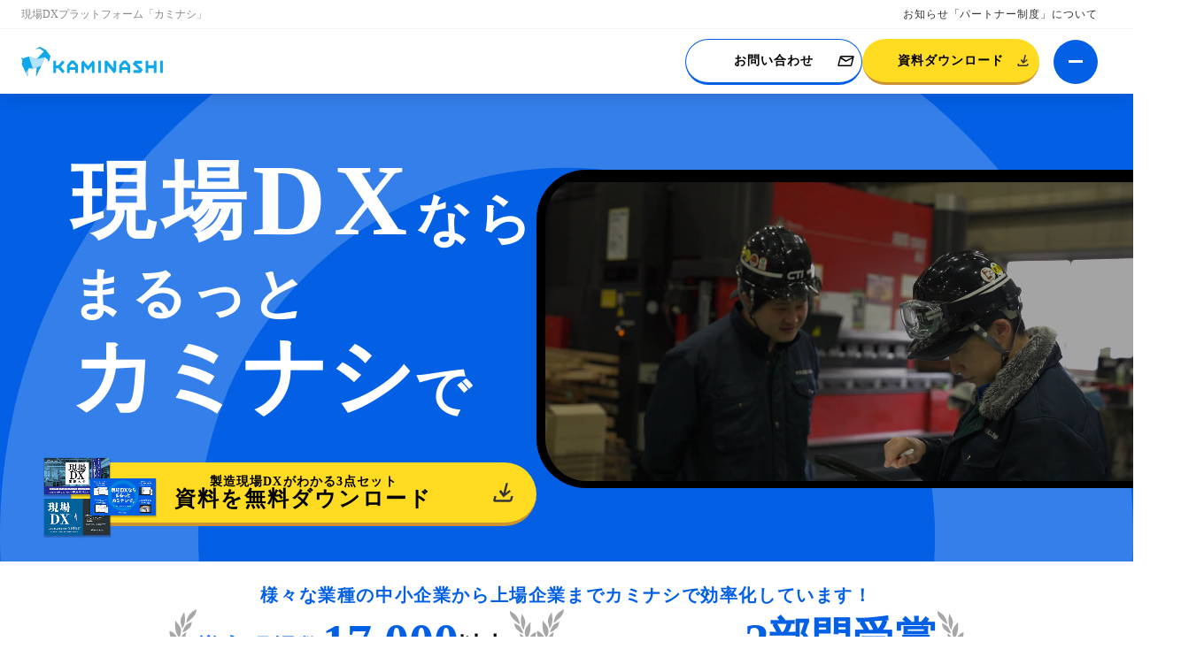

--- FILE ---
content_type: text/html;charset=utf-8
request_url: https://kaminashi.jp/
body_size: 96884
content:
<!DOCTYPE html>
<html lang="ja">
<head><meta charset="utf-8">
<meta name="viewport" content="width=device-width, initial-scale=1">
<title>現場DXプラットフォーム「カミナシ」｜全国17,000現場で導入中</title>
<link rel="preconnect" href="https://fonts.gstatic.com" crossorigin>
<meta name="generator" content="Studio.Design">
<meta name="robots" content="all">
<meta property="og:site_name" content="現場DXプラットフォーム「カミナシ」">
<meta property="og:title" content="現場DXプラットフォーム「カミナシ」｜全国17,000現場で導入中">
<meta property="og:image" content="https://storage.googleapis.com/production-os-assets/assets/132450d6-2b17-4d66-9083-438c2b4df690">
<meta property="og:description" content="現場DXプラットフォーム「カミナシ」は、現場の作業、設備保全、研修・教育、コミュニケーションをDXするノンデスクワーカーのためのクラウドサービスです。17,000現場以上、30種類以上の業界で活用されています。">
<meta property="og:type" content="website">
<meta name="description" content="現場DXプラットフォーム「カミナシ」は、現場の作業、設備保全、研修・教育、コミュニケーションをDXするノンデスクワーカーのためのクラウドサービスです。17,000現場以上、30種類以上の業界で活用されています。">
<meta property="twitter:card" content="summary_large_image">
<meta property="twitter:image" content="https://storage.googleapis.com/production-os-assets/assets/132450d6-2b17-4d66-9083-438c2b4df690">
<meta name="apple-mobile-web-app-title" content="現場DXプラットフォーム「カミナシ」｜全国17,000現場で導入中">
<meta name="format-detection" content="telephone=no,email=no,address=no">
<meta name="chrome" content="nointentdetection">
<meta property="og:url" content="/">
<link rel="icon" type="image/png" href="https://storage.googleapis.com/production-os-assets/assets/bf0e2db9-ec1d-441b-a4e0-8810091c17e9" data-hid="2c9d455">
<link rel="apple-touch-icon" type="image/png" href="https://storage.googleapis.com/production-os-assets/assets/bf0e2db9-ec1d-441b-a4e0-8810091c17e9" data-hid="74ef90c">
<script id="ld-json" type="application/ld+json">{
  "@context": "http://schema.org",
  "@type": "Article",
  "headline": "現場DXプラットフォーム「カミナシ」｜全国17,000現場で導入中",
  "author": {
    "@type": "Person",
    "name": "Studio.Design",
    "url": "https://twitter.com/studio"
  },
  "datePublished": "2025-10-30",
  "image": "https://storage.googleapis.com/production-os-assets/assets/132450d6-2b17-4d66-9083-438c2b4df690",
  "articleSection": ["headline-1", "headline-2"],
  "articleBody": "現場DXプラットフォーム「カミナシ」は、現場の作業、設備保全、研修・教育、コミュニケーションをDXするノンデスクワーカーのためのクラウドサービスです。17,000現場以上、30種類以上の業界で活用されています。",
  "url": "/",
  "publisher": {
    "@type": "Organization",
    "name": "Studio.Design"
  }
}</script>
<style>/* ▼▼▼ 1. ベースのリセット（配置崩れ防止） ▼▼▼ */
#tabs ul {
    margin: 0 !important;
    padding: 0 !important;
    list-style: none !important;
    display: flex !important;
    gap: 0 !important;
}

#tabs ul li {
    list-style: none !important;
    background: transparent !important;
    border: none !important;
    display: block !important;
    margin: 0 !important;
    padding: 0 !important;
}
/* Studioの余計な点を消す */
#tabs ul li::before, #tabs ul li::after { display: none !important; }


/* ▼▼▼ 2. デザイン設定（ここを修正しました） ▼▼▼ */

/* ①【未選択】のタブ（グレー） */
/* ID(#tabs)を使って指定することで、確実に適用させます */
#tabs ul li a {
    display: block !important;
    text-decoration: none !important;
    outline: none !important;
    
    /* 色設定 */
    color: #D9D9D9 !important;
    background-color: transparent !important;
    border-bottom: 1px solid #D9D9D9 !important;
}

/* ②【選択中】のタブ（青・白背景） */
/* ★ここが重要：より強い指定（クラス名+ID）にして、グレー設定を上書きします */
#tabs ul li.ui-state-active a {
    color: #0360E5 !important;
    background-color: #FFFFFF !important;
    border-bottom: 1px solid #0360E5 !important;
}</style>
<style>@media (min-width: 1441px) {
    #kvmv {
        border-radius: 32px !important;
        border-right: 10px solid #000000; /* 黒い枠線を右側に追加 */
    }
}</style>
<script src="https://ajax.googleapis.com/ajax/libs/jquery/3.4.1/jquery.min.js" data-hid="df0290b"></script>
<script src="https://ajax.googleapis.com/ajax/libs/jqueryui/1.12.1/jquery-ui.min.js" data-hid="24f1146"></script><link rel="modulepreload" as="script" crossorigin href="/_nuxt/entry.c33efc46.js"><link rel="preload" as="style" href="/_nuxt/entry.4bab7537.css"><link rel="prefetch" as="image" type="image/svg+xml" href="/_nuxt/close_circle.c7480f3c.svg"><link rel="prefetch" as="image" type="image/svg+xml" href="/_nuxt/round_check.0ebac23f.svg"><link rel="prefetch" as="script" crossorigin href="/_nuxt/LottieRenderer.7a046306.js"><link rel="prefetch" as="script" crossorigin href="/_nuxt/error-404.767318fd.js"><link rel="prefetch" as="script" crossorigin href="/_nuxt/error-500.75638267.js"><link rel="stylesheet" href="/_nuxt/entry.4bab7537.css"><style>.page-enter-active{transition:.6s cubic-bezier(.4,.4,0,1)}.page-leave-active{transition:.3s cubic-bezier(.4,.4,0,1)}.page-enter-from,.page-leave-to{opacity:0}</style><style>:root{--rebranding-loading-bg:#e5e5e5;--rebranding-loading-bar:#222}</style><style>.app[data-v-d12de11f]{align-items:center;flex-direction:column;height:100%;justify-content:center;width:100%}.title[data-v-d12de11f]{font-size:34px;font-weight:300;letter-spacing:2.45px;line-height:30px;margin:30px}</style><style>.DynamicAnnouncer[data-v-cc1e3fda]{height:1px;margin:-1px;overflow:hidden;padding:0;position:absolute;width:1px;clip:rect(0,0,0,0);border-width:0;white-space:nowrap}</style><style>.TitleAnnouncer[data-v-1a8a037a]{height:1px;margin:-1px;overflow:hidden;padding:0;position:absolute;width:1px;clip:rect(0,0,0,0);border-width:0;white-space:nowrap}</style><style>.publish-studio-style[data-v-74fe0335]{transition:.4s cubic-bezier(.4,.4,0,1)}</style><style>.product-font-style[data-v-ed93fc7d]{transition:.4s cubic-bezier(.4,.4,0,1)}</style><style>/*! * Font Awesome Free 6.4.2 by @fontawesome - https://fontawesome.com * License - https://fontawesome.com/license/free (Icons: CC BY 4.0, Fonts: SIL OFL 1.1, Code: MIT License) * Copyright 2023 Fonticons, Inc. */.fa-brands,.fa-solid{-moz-osx-font-smoothing:grayscale;-webkit-font-smoothing:antialiased;--fa-display:inline-flex;align-items:center;display:var(--fa-display,inline-block);font-style:normal;font-variant:normal;justify-content:center;line-height:1;text-rendering:auto}.fa-solid{font-family:Font Awesome\ 6 Free;font-weight:900}.fa-brands{font-family:Font Awesome\ 6 Brands;font-weight:400}:host,:root{--fa-style-family-classic:"Font Awesome 6 Free";--fa-font-solid:normal 900 1em/1 "Font Awesome 6 Free";--fa-style-family-brands:"Font Awesome 6 Brands";--fa-font-brands:normal 400 1em/1 "Font Awesome 6 Brands"}@font-face{font-display:block;font-family:Font Awesome\ 6 Free;font-style:normal;font-weight:900;src:url(https://storage.googleapis.com/production-os-assets/assets/fontawesome/1629704621943/6.4.2/webfonts/fa-solid-900.woff2) format("woff2"),url(https://storage.googleapis.com/production-os-assets/assets/fontawesome/1629704621943/6.4.2/webfonts/fa-solid-900.ttf) format("truetype")}@font-face{font-display:block;font-family:Font Awesome\ 6 Brands;font-style:normal;font-weight:400;src:url(https://storage.googleapis.com/production-os-assets/assets/fontawesome/1629704621943/6.4.2/webfonts/fa-brands-400.woff2) format("woff2"),url(https://storage.googleapis.com/production-os-assets/assets/fontawesome/1629704621943/6.4.2/webfonts/fa-brands-400.ttf) format("truetype")}</style><style>.spinner[data-v-36413753]{animation:loading-spin-36413753 1s linear infinite;height:16px;pointer-events:none;width:16px}.spinner[data-v-36413753]:before{border-bottom:2px solid transparent;border-right:2px solid transparent;border-color:transparent currentcolor currentcolor transparent;border-style:solid;border-width:2px;opacity:.2}.spinner[data-v-36413753]:after,.spinner[data-v-36413753]:before{border-radius:50%;box-sizing:border-box;content:"";height:100%;position:absolute;width:100%}.spinner[data-v-36413753]:after{border-left:2px solid transparent;border-top:2px solid transparent;border-color:currentcolor transparent transparent currentcolor;border-style:solid;border-width:2px;opacity:1}@keyframes loading-spin-36413753{0%{transform:rotate(0deg)}to{transform:rotate(1turn)}}</style><style>@font-face{font-family:grandam;font-style:normal;font-weight:400;src:url(https://storage.googleapis.com/studio-front/fonts/grandam.ttf) format("truetype")}@font-face{font-family:Material Icons;font-style:normal;font-weight:400;src:url(https://storage.googleapis.com/production-os-assets/assets/material-icons/1629704621943/MaterialIcons-Regular.eot);src:local("Material Icons"),local("MaterialIcons-Regular"),url(https://storage.googleapis.com/production-os-assets/assets/material-icons/1629704621943/MaterialIcons-Regular.woff2) format("woff2"),url(https://storage.googleapis.com/production-os-assets/assets/material-icons/1629704621943/MaterialIcons-Regular.woff) format("woff"),url(https://storage.googleapis.com/production-os-assets/assets/material-icons/1629704621943/MaterialIcons-Regular.ttf) format("truetype")}.StudioCanvas{display:flex;height:auto;min-height:100dvh}.StudioCanvas>.sd{min-height:100dvh;overflow:clip}a,abbr,address,article,aside,audio,b,blockquote,body,button,canvas,caption,cite,code,dd,del,details,dfn,div,dl,dt,em,fieldset,figcaption,figure,footer,form,h1,h2,h3,h4,h5,h6,header,hgroup,html,i,iframe,img,input,ins,kbd,label,legend,li,main,mark,menu,nav,object,ol,p,pre,q,samp,section,select,small,span,strong,sub,summary,sup,table,tbody,td,textarea,tfoot,th,thead,time,tr,ul,var,video{border:0;font-family:sans-serif;line-height:1;list-style:none;margin:0;padding:0;text-decoration:none;-webkit-font-smoothing:antialiased;-webkit-backface-visibility:hidden;box-sizing:border-box;color:#333;transition:.3s cubic-bezier(.4,.4,0,1);word-spacing:1px}a:focus:not(:focus-visible),button:focus:not(:focus-visible),summary:focus:not(:focus-visible){outline:none}nav ul{list-style:none}blockquote,q{quotes:none}blockquote:after,blockquote:before,q:after,q:before{content:none}a,button{background:transparent;font-size:100%;margin:0;padding:0;vertical-align:baseline}ins{text-decoration:none}ins,mark{background-color:#ff9;color:#000}mark{font-style:italic;font-weight:700}del{text-decoration:line-through}abbr[title],dfn[title]{border-bottom:1px dotted;cursor:help}table{border-collapse:collapse;border-spacing:0}hr{border:0;border-top:1px solid #ccc;display:block;height:1px;margin:1em 0;padding:0}input,select{vertical-align:middle}textarea{resize:none}.clearfix:after{clear:both;content:"";display:block}[slot=after] button{overflow-anchor:none}</style><style>.sd{flex-wrap:nowrap;max-width:100%;pointer-events:all;z-index:0;-webkit-overflow-scrolling:touch;align-content:center;align-items:center;display:flex;flex:none;flex-direction:column;position:relative}.sd::-webkit-scrollbar{display:none}.sd,.sd.richText *{transition-property:all,--g-angle,--g-color-0,--g-position-0,--g-color-1,--g-position-1,--g-color-2,--g-position-2,--g-color-3,--g-position-3,--g-color-4,--g-position-4,--g-color-5,--g-position-5,--g-color-6,--g-position-6,--g-color-7,--g-position-7,--g-color-8,--g-position-8,--g-color-9,--g-position-9,--g-color-10,--g-position-10,--g-color-11,--g-position-11}input.sd,textarea.sd{align-content:normal}.sd[tabindex]:focus{outline:none}.sd[tabindex]:focus-visible{outline:1px solid;outline-color:Highlight;outline-color:-webkit-focus-ring-color}input[type=email],input[type=tel],input[type=text],select,textarea{-webkit-appearance:none}select{cursor:pointer}.frame{display:block;overflow:hidden}.frame>iframe{height:100%;width:100%}.frame .formrun-embed>iframe:not(:first-child){display:none!important}.image{position:relative}.image:before{background-position:50%;background-size:cover;border-radius:inherit;content:"";height:100%;left:0;pointer-events:none;position:absolute;top:0;transition:inherit;width:100%;z-index:-2}.sd.file{cursor:pointer;flex-direction:row;outline:2px solid transparent;outline-offset:-1px;overflow-wrap:anywhere;word-break:break-word}.sd.file:focus-within{outline-color:Highlight;outline-color:-webkit-focus-ring-color}.file>input[type=file]{opacity:0;pointer-events:none;position:absolute}.sd.text,.sd:where(.icon){align-content:center;align-items:center;display:flex;flex-direction:row;justify-content:center;overflow:visible;overflow-wrap:anywhere;word-break:break-word}.sd:where(.icon.fa){display:inline-flex}.material-icons{align-items:center;display:inline-flex;font-family:Material Icons;font-size:24px;font-style:normal;font-weight:400;justify-content:center;letter-spacing:normal;line-height:1;text-transform:none;white-space:nowrap;word-wrap:normal;direction:ltr;text-rendering:optimizeLegibility;-webkit-font-smoothing:antialiased}.sd:where(.icon.material-symbols){align-items:center;display:flex;font-style:normal;font-variation-settings:"FILL" var(--symbol-fill,0),"wght" var(--symbol-weight,400);justify-content:center;min-height:1em;min-width:1em}.sd.material-symbols-outlined{font-family:Material Symbols Outlined}.sd.material-symbols-rounded{font-family:Material Symbols Rounded}.sd.material-symbols-sharp{font-family:Material Symbols Sharp}.sd.material-symbols-weight-100{--symbol-weight:100}.sd.material-symbols-weight-200{--symbol-weight:200}.sd.material-symbols-weight-300{--symbol-weight:300}.sd.material-symbols-weight-400{--symbol-weight:400}.sd.material-symbols-weight-500{--symbol-weight:500}.sd.material-symbols-weight-600{--symbol-weight:600}.sd.material-symbols-weight-700{--symbol-weight:700}.sd.material-symbols-fill{--symbol-fill:1}a,a.icon,a.text{-webkit-tap-highlight-color:rgba(0,0,0,.15)}.fixed{z-index:2}.sticky{z-index:1}.button{transition:.4s cubic-bezier(.4,.4,0,1)}.button,.link{cursor:pointer}.submitLoading{opacity:.5!important;pointer-events:none!important}.richText{display:block;word-break:break-word}.richText [data-thread],.richText a,.richText blockquote,.richText em,.richText h1,.richText h2,.richText h3,.richText h4,.richText li,.richText ol,.richText p,.richText p>code,.richText pre,.richText pre>code,.richText s,.richText strong,.richText table tbody,.richText table tbody tr,.richText table tbody tr>td,.richText table tbody tr>th,.richText u,.richText ul{backface-visibility:visible;color:inherit;font-family:inherit;font-size:inherit;font-style:inherit;font-weight:inherit;letter-spacing:inherit;line-height:inherit;text-align:inherit}.richText p{display:block;margin:10px 0}.richText>p{min-height:1em}.richText img,.richText video{height:auto;max-width:100%;vertical-align:bottom}.richText h1{display:block;font-size:3em;font-weight:700;margin:20px 0}.richText h2{font-size:2em}.richText h2,.richText h3{display:block;font-weight:700;margin:10px 0}.richText h3{font-size:1em}.richText h4,.richText h5{font-weight:600}.richText h4,.richText h5,.richText h6{display:block;font-size:1em;margin:10px 0}.richText h6{font-weight:500}.richText [data-type=table]{overflow-x:auto}.richText [data-type=table] p{white-space:pre-line;word-break:break-all}.richText table{border:1px solid #f2f2f2;border-collapse:collapse;border-spacing:unset;color:#1a1a1a;font-size:14px;line-height:1.4;margin:10px 0;table-layout:auto}.richText table tr th{background:hsla(0,0%,96%,.5)}.richText table tr td,.richText table tr th{border:1px solid #f2f2f2;max-width:240px;min-width:100px;padding:12px}.richText table tr td p,.richText table tr th p{margin:0}.richText blockquote{border-left:3px solid rgba(0,0,0,.15);font-style:italic;margin:10px 0;padding:10px 15px}.richText [data-type=embed_code]{margin:20px 0;position:relative}.richText [data-type=embed_code]>.height-adjuster>.wrapper{position:relative}.richText [data-type=embed_code]>.height-adjuster>.wrapper[style*=padding-top] iframe{height:100%;left:0;position:absolute;top:0;width:100%}.richText [data-type=embed_code][data-embed-sandbox=true]{display:block;overflow:hidden}.richText [data-type=embed_code][data-embed-code-type=instagram]>.height-adjuster>.wrapper[style*=padding-top]{padding-top:100%}.richText [data-type=embed_code][data-embed-code-type=instagram]>.height-adjuster>.wrapper[style*=padding-top] blockquote{height:100%;left:0;overflow:hidden;position:absolute;top:0;width:100%}.richText [data-type=embed_code][data-embed-code-type=codepen]>.height-adjuster>.wrapper{padding-top:50%}.richText [data-type=embed_code][data-embed-code-type=codepen]>.height-adjuster>.wrapper iframe{height:100%;left:0;position:absolute;top:0;width:100%}.richText [data-type=embed_code][data-embed-code-type=slideshare]>.height-adjuster>.wrapper{padding-top:56.25%}.richText [data-type=embed_code][data-embed-code-type=slideshare]>.height-adjuster>.wrapper iframe{height:100%;left:0;position:absolute;top:0;width:100%}.richText [data-type=embed_code][data-embed-code-type=speakerdeck]>.height-adjuster>.wrapper{padding-top:56.25%}.richText [data-type=embed_code][data-embed-code-type=speakerdeck]>.height-adjuster>.wrapper iframe{height:100%;left:0;position:absolute;top:0;width:100%}.richText [data-type=embed_code][data-embed-code-type=snapwidget]>.height-adjuster>.wrapper{padding-top:30%}.richText [data-type=embed_code][data-embed-code-type=snapwidget]>.height-adjuster>.wrapper iframe{height:100%;left:0;position:absolute;top:0;width:100%}.richText [data-type=embed_code][data-embed-code-type=firework]>.height-adjuster>.wrapper fw-embed-feed{-webkit-user-select:none;-moz-user-select:none;user-select:none}.richText [data-type=embed_code_empty]{display:none}.richText ul{margin:0 0 0 20px}.richText ul li{list-style:disc;margin:10px 0}.richText ul li p{margin:0}.richText ol{margin:0 0 0 20px}.richText ol li{list-style:decimal;margin:10px 0}.richText ol li p{margin:0}.richText hr{border-top:1px solid #ccc;margin:10px 0}.richText p>code{background:#eee;border:1px solid rgba(0,0,0,.1);border-radius:6px;display:inline;margin:2px;padding:0 5px}.richText pre{background:#eee;border-radius:6px;font-family:Menlo,Monaco,Courier New,monospace;margin:20px 0;padding:25px 35px;white-space:pre-wrap}.richText pre code{border:none;padding:0}.richText strong{color:inherit;display:inline;font-family:inherit;font-weight:900}.richText em{font-style:italic}.richText a,.richText u{text-decoration:underline}.richText a{color:#007cff;display:inline}.richText s{text-decoration:line-through}.richText [data-type=table_of_contents]{background-color:#f5f5f5;border-radius:2px;color:#616161;font-size:16px;list-style:none;margin:0;padding:24px 24px 8px;text-decoration:underline}.richText [data-type=table_of_contents] .toc_list{margin:0}.richText [data-type=table_of_contents] .toc_item{color:currentColor;font-size:inherit!important;font-weight:inherit;list-style:none}.richText [data-type=table_of_contents] .toc_item>a{border:none;color:currentColor;font-size:inherit!important;font-weight:inherit;text-decoration:none}.richText [data-type=table_of_contents] .toc_item>a:hover{opacity:.7}.richText [data-type=table_of_contents] .toc_item--1{margin:0 0 16px}.richText [data-type=table_of_contents] .toc_item--2{margin:0 0 16px;padding-left:2rem}.richText [data-type=table_of_contents] .toc_item--3{margin:0 0 16px;padding-left:4rem}.sd.section{align-content:center!important;align-items:center!important;flex-direction:column!important;flex-wrap:nowrap!important;height:auto!important;max-width:100%!important;padding:0!important;width:100%!important}.sd.section-inner{position:static!important}@property --g-angle{syntax:"<angle>";inherits:false;initial-value:180deg}@property --g-color-0{syntax:"<color>";inherits:false;initial-value:transparent}@property --g-position-0{syntax:"<percentage>";inherits:false;initial-value:.01%}@property --g-color-1{syntax:"<color>";inherits:false;initial-value:transparent}@property --g-position-1{syntax:"<percentage>";inherits:false;initial-value:100%}@property --g-color-2{syntax:"<color>";inherits:false;initial-value:transparent}@property --g-position-2{syntax:"<percentage>";inherits:false;initial-value:100%}@property --g-color-3{syntax:"<color>";inherits:false;initial-value:transparent}@property --g-position-3{syntax:"<percentage>";inherits:false;initial-value:100%}@property --g-color-4{syntax:"<color>";inherits:false;initial-value:transparent}@property --g-position-4{syntax:"<percentage>";inherits:false;initial-value:100%}@property --g-color-5{syntax:"<color>";inherits:false;initial-value:transparent}@property --g-position-5{syntax:"<percentage>";inherits:false;initial-value:100%}@property --g-color-6{syntax:"<color>";inherits:false;initial-value:transparent}@property --g-position-6{syntax:"<percentage>";inherits:false;initial-value:100%}@property --g-color-7{syntax:"<color>";inherits:false;initial-value:transparent}@property --g-position-7{syntax:"<percentage>";inherits:false;initial-value:100%}@property --g-color-8{syntax:"<color>";inherits:false;initial-value:transparent}@property --g-position-8{syntax:"<percentage>";inherits:false;initial-value:100%}@property --g-color-9{syntax:"<color>";inherits:false;initial-value:transparent}@property --g-position-9{syntax:"<percentage>";inherits:false;initial-value:100%}@property --g-color-10{syntax:"<color>";inherits:false;initial-value:transparent}@property --g-position-10{syntax:"<percentage>";inherits:false;initial-value:100%}@property --g-color-11{syntax:"<color>";inherits:false;initial-value:transparent}@property --g-position-11{syntax:"<percentage>";inherits:false;initial-value:100%}</style><style>.snackbar[data-v-e23c1c77]{align-items:center;background:#fff;border:1px solid #ededed;border-radius:6px;box-shadow:0 16px 48px -8px rgba(0,0,0,.08),0 10px 25px -5px rgba(0,0,0,.11);display:flex;flex-direction:row;gap:8px;justify-content:space-between;left:50%;max-width:90vw;padding:16px 20px;position:fixed;top:32px;transform:translateX(-50%);-webkit-user-select:none;-moz-user-select:none;user-select:none;width:480px;z-index:9999}.snackbar.v-enter-active[data-v-e23c1c77],.snackbar.v-leave-active[data-v-e23c1c77]{transition:.4s cubic-bezier(.4,.4,0,1)}.snackbar.v-enter-from[data-v-e23c1c77],.snackbar.v-leave-to[data-v-e23c1c77]{opacity:0;transform:translate(-50%,-10px)}.snackbar .convey[data-v-e23c1c77]{align-items:center;display:flex;flex-direction:row;gap:8px;padding:0}.snackbar .convey .icon[data-v-e23c1c77]{background-position:50%;background-repeat:no-repeat;flex-shrink:0;height:24px;width:24px}.snackbar .convey .message[data-v-e23c1c77]{font-size:14px;font-style:normal;font-weight:400;line-height:20px;white-space:pre-line}.snackbar .convey.error .icon[data-v-e23c1c77]{background-image:url(/_nuxt/close_circle.c7480f3c.svg)}.snackbar .convey.error .message[data-v-e23c1c77]{color:#f84f65}.snackbar .convey.success .icon[data-v-e23c1c77]{background-image:url(/_nuxt/round_check.0ebac23f.svg)}.snackbar .convey.success .message[data-v-e23c1c77]{color:#111}.snackbar .button[data-v-e23c1c77]{align-items:center;border-radius:40px;color:#4b9cfb;display:flex;flex-shrink:0;font-family:Inter;font-size:12px;font-style:normal;font-weight:700;justify-content:center;line-height:16px;padding:4px 8px}.snackbar .button[data-v-e23c1c77]:hover{background:#f5f5f5}</style><style>a[data-v-757b86f2]{align-items:center;border-radius:4px;bottom:20px;height:20px;justify-content:center;left:20px;perspective:300px;position:fixed;transition:0s linear;width:84px;z-index:2000}@media (hover:hover){a[data-v-757b86f2]{transition:.4s cubic-bezier(.4,.4,0,1);will-change:width,height}a[data-v-757b86f2]:hover{height:32px;width:200px}}[data-v-757b86f2] .custom-fill path{fill:var(--03ccd9fe)}.fade-enter-active[data-v-757b86f2],.fade-leave-active[data-v-757b86f2]{position:absolute;transform:translateZ(0);transition:opacity .3s cubic-bezier(.4,.4,0,1);will-change:opacity,transform}.fade-enter-from[data-v-757b86f2],.fade-leave-to[data-v-757b86f2]{opacity:0}</style><style>.design-canvas__modal{height:100%;pointer-events:none;position:fixed;transition:none;width:100%;z-index:2}.design-canvas__modal:focus{outline:none}.design-canvas__modal.v-enter-active .studio-canvas,.design-canvas__modal.v-leave-active,.design-canvas__modal.v-leave-active .studio-canvas{transition:.4s cubic-bezier(.4,.4,0,1)}.design-canvas__modal.v-enter-active .studio-canvas *,.design-canvas__modal.v-leave-active .studio-canvas *{transition:none!important}.design-canvas__modal.isNone{transition:none}.design-canvas__modal .design-canvas__modal__base{height:100%;left:0;pointer-events:auto;position:fixed;top:0;transition:.4s cubic-bezier(.4,.4,0,1);width:100%;z-index:-1}.design-canvas__modal .studio-canvas{height:100%;pointer-events:none}.design-canvas__modal .studio-canvas>*{background:none!important;pointer-events:none}</style></head>
<body ><div id="__nuxt"><div><span></span><span></span><!----></div></div><script type="application/json" id="__NUXT_DATA__" data-ssr="true">[["Reactive",1],{"data":2,"state":4,"_errors":5,"serverRendered":6,"path":7,"pinia":8},{"dynamicData":3},null,{},{"dynamicData":3},true,"/",{"cmsContentStore":9,"indexStore":12,"projectStore":15,"productStore":38,"pageHeadStore":1385},{"listContentsMap":10,"contentMap":11},["Map"],["Map"],{"routeType":13,"host":14},"publish","kaminashi.jp",{"project":16},{"id":17,"name":18,"type":19,"customDomain":20,"iconImage":20,"coverImage":21,"displayBadge":22,"integrations":23,"snapshot_path":36,"snapshot_id":37,"recaptchaSiteKey":-1},"4BqN7yg5ar","現場DXプラットフォーム「カミナシ」","web","","https://storage.googleapis.com/production-os-assets/assets/8a23ea11-b4e6-49fa-b737-4cfb46b85dc8",false,[24,27,30,33],{"integration_name":25,"code":26},"custom-code","true",{"integration_name":28,"code":29},"google-tag-manager","GTM-TLNX7XD9",{"integration_name":31,"code":32},"hubspot-tracking","3927081",{"integration_name":34,"code":35},"typesquare","unused","https://storage.googleapis.com/studio-publish/projects/4BqN7yg5ar/Ra4m83g8WD/","Ra4m83g8WD",{"product":39,"isLoaded":6,"selectedModalIds":1382,"redirectPage":3,"isInitializedRSS":22,"pageViewMap":1383,"symbolViewMap":1384},{"breakPoints":40,"colors":53,"fonts":54,"head":109,"info":124,"pages":131,"resources":1184,"symbols":1188,"style":1252,"styleVars":1254,"enablePassword":22,"classes":1320,"publishedUid":1381},[41,44,47,50],{"maxWidth":42,"name":43},768,"tablet",{"maxWidth":45,"name":46},320,"mini",{"maxWidth":48,"name":49},1280,"small",{"maxWidth":51,"name":52},540,"mobile",[],[55,72,83,92,94,96,98,105],{"family":56,"subsets":57,"variants":60,"vendor":71},"Lato",[58,59],"latin","latin-ext",[61,62,63,64,65,66,67,68,69,70],"100","100italic","300","300italic","regular","italic","700","700italic","900","900italic","google",{"family":73,"subsets":74,"variants":78,"vendor":71},"Noto Sans JP",[75,76,58,59,77],"cyrillic","japanese","vietnamese",[61,79,63,65,80,81,67,82,69],"200","500","600","800",{"family":84,"subsets":85,"variants":87,"vendor":71},"Poppins",[86,58,59],"devanagari",[61,62,79,88,63,64,65,66,80,89,81,90,67,68,82,91,69,70],"200italic","500italic","600italic","800italic",{"family":93,"vendor":34},"ヒラギノ角ゴ W7 JIS2004",{"family":95,"vendor":34},"ヒラギノ角ゴ W8 JIS2004",{"family":97,"vendor":34},"ヒラギノ角ゴ W6 JIS2004",{"family":99,"subsets":100,"variants":104,"vendor":71},"Inter",[75,101,102,103,58,59,77],"cyrillic-ext","greek","greek-ext",[61,79,63,65,80,81,67,82,69],{"family":106,"subsets":107,"variants":108,"vendor":71},"Inria Sans",[58,59],[63,64,65,66,67,68],{"customCode":110,"favicon":120,"lang":121,"meta":122,"title":18},{"bodyEnd":111},[112,116],{"memo":113,"src":114,"uuid":115},"お知らせ一覧バナーアニメーション","\u003Cstyle>\n  #container {\n    position: fixed;\n    z-index: 100 !important;\n    opacity: 1; /* 初期状態で表示 */\n    transition: opacity 0.5s ease; /* スムーズな表示切り替え */\n    pointer-events: auto; /* 初期状態ではクリックを有効化 */\n  }\n\n  .scroll-nav-banner.show {\n    opacity: 1; /* 表示する際にopacityを1に */\n    pointer-events: auto; /* 表示時にクリックを有効化 */\n  }\n\u003C/style>\n\n\u003Cscript>\n  window.addEventListener(\"scroll\", function () {\n  var container = document.querySelector(\"#container\");\n  if (!container) return; // #container が存在しない場合は処理を中断\n\n  var scrollPosition = window.scrollY; // 現在のスクロール位置\n  var distanceFromBottom = document.documentElement.scrollHeight - scrollPosition - window.innerHeight;\n\n  // スクロール位置が上部100px以内\n  if (scrollPosition \u003C 100) {\n    container.classList.remove(\"show\"); // 表示クラスを削除\n    container.style.opacity = '1'; // 初期表示（透明化しない）\n  } else if (distanceFromBottom > 100) {\n    // スクロールが100pxを超え、かつ下部100px以内でない場合\n    container.classList.add(\"show\"); // 表示クラスを追加\n    container.style.opacity = '1'; // 表示状態\n  }\n\n  // ページ下部100px以内の場合\n  if (distanceFromBottom \u003C 100) {\n    container.style.opacity = '0'; // 完全に透明化\n  }\n});\n\n\u003C/script>\n","95e4d46a-8ff3-460e-b174-65532eb9bc59",{"memo":117,"src":118,"uuid":119},"New Code 2","\u003Cstyle>\n  #container {\n    display: none !important;\n    opacity: 0 !important;\n    z-index: -100 !important;\n    transition: opacity 0.3s;\n  }\n\n  /* Mobile: Force hide */\n  @media screen and (max-width: 767px) {\n    #container {\n      display: none !important;\n      opacity: 0 !important;\n      z-index: -100 !important;\n      pointer-events: none !important;\n    }\n  }\n\u003C/style>\n\n\u003Cscript>\nwindow.addEventListener(\"scroll\", function () {\n  // Mobile check\n  if (window.matchMedia(\"(max-width: 767px)\").matches) {\n    return;\n  }\n\n  var container = document.querySelector(\"#container\");\n  var scrollPosition = window.scrollY;\n  \n  var totalHeight = document.documentElement.scrollHeight;\n  var distanceFromBottom = totalHeight - scrollPosition - window.innerHeight;\n\n  // Threshold: 50% of total height\n  var targetPosition = totalHeight * 0.5; \n\n  // 1. Near Footer (Hide)\n  if (distanceFromBottom \u003C 100) {\n    container.style.setProperty(\"opacity\", \"0\", \"important\");\n    container.style.setProperty(\"display\", \"none\", \"important\");\n    container.style.setProperty(\"z-index\", \"-100\", \"important\");\n\n  // 2. Before Threshold (Hide)\n  } else if (scrollPosition \u003C targetPosition) {\n    container.classList.remove(\"show\");\n    container.style.setProperty(\"opacity\", \"0\", \"important\");\n    container.style.setProperty(\"display\", \"block\", \"important\");\n    container.style.setProperty(\"z-index\", \"4\", \"important\");\n    // 透明な状態でクリックを防止するため pointer-events を追加推奨\n    container.style.setProperty(\"pointer-events\", \"none\", \"important\");\n\n  // 3. Active Zone (Show)\n  } else {\n    container.classList.add(\"show\");\n    container.style.setProperty(\"opacity\", \"1\", \"important\");\n    container.style.setProperty(\"display\", \"block\", \"important\");\n    container.style.setProperty(\"z-index\", \"4\", \"important\");\n    container.style.setProperty(\"pointer-events\", \"auto\", \"important\");\n  }\n});\n\u003C/script>","f6514b4b-34d5-42d1-92b9-5cc677797d41","https://storage.googleapis.com/production-os-assets/assets/bf0e2db9-ec1d-441b-a4e0-8810091c17e9","ja",{"description":20,"og:image":123},"https://storage.googleapis.com/production-os-assets/assets/132450d6-2b17-4d66-9083-438c2b4df690",{"baseWidth":125,"created_at":126,"screen":127,"type":19,"updated_at":129,"version":130},1440,1518591100346,{"baseWidth":48,"height":128,"isAutoHeight":22,"width":48,"workingState":22},600,1518792996878,"4.1.9",[132,137,141,197,206,215,233,239,250,258,266,275,282,290,298,305,311,317,323,331,342,350,357,364,372,379,387,395,404,408,416,424,430,438,445,453,460,467,474,481,489,497,505,514,522,530,538,546,554,562,570,578,586,594,602,610,614,618,622,626,630,634,641,648,655,662,668,672,679,687,695,703,711,722,730,737,743,749,755,762,768,775,782,788,805,814,824,834,839,843,847,851,855,859,863,867,871,875,879,883,887,891,895,899,903,907,911,915,919,923,927,931,935,939,943,947,951,955,959,963,967,971,975,979,983,987,991,995,999,1025,1035,1051,1061,1071,1083,1092,1102,1112,1123,1141,1153,1164,1174],{"id":133,"isCreatedInV4":6,"redirectTo":134,"type":135,"uuid":136},"blog.kaminashi.jp/page/2","/media","redirect","c30a4085-be5e-4cbe-8d8f-feced9781c95",{"id":138,"isCreatedInV4":6,"redirectTo":139,"type":135,"uuid":140},"contact","/contact/new","87bab36a-97a1-4289-838c-5306bc8b5ffe",{"head":142,"id":7,"position":181,"type":183,"uuid":184,"symbolIds":185},{"customCode":143,"ldJson":177,"meta":178,"title":180},{"bodyEnd":144,"headEnd":152},[145,149],{"memo":146,"src":147,"uuid":148},"260126_TAB適用_ID","\u003Cscript>\n    $(function () {\n        // ▼ 制御するIDリスト\n        var allTabs = \"#tab01, #tab02, #tab03, #tab04\";\n\n        $(\"#tabs\").tabs({\n            show: false,\n            hide: false,\n            \n            // 読み込み時：初期タブ以外を強制非表示\n            create: function(event, ui) {\n                $(allTabs).not(ui.panel).attr(\"style\", \"display: none !important;\");\n            },\n\n            // 切り替え時：古いタブを消して、新しいタブを表示\n            activate: function (event, ui) {\n                // 1. 全部消す\n                $(allTabs).attr(\"style\", \"display: none !important;\");\n                // 2. 選んだものだけ出す\n                ui.newPanel.attr(\"style\", \"display: flex !important;\");\n            }\n        });\n    });\n\u003C/script>","e9637a4a-bdb5-4e99-a53f-631b6375b143",{"memo":150,"src":20,"uuid":151},"バナーの切り替え","f7740c1a-7437-40f4-9086-82a06b939b21",[153,168,175],{"memo":154,"src":155,"tags":156,"uuid":167},"260126_タブ切り替え時のボタンスタイル","\u003Cscript src=\"https://ajax.googleapis.com/ajax/libs/jquery/3.4.1/jquery.min.js\">\u003C/script>\n\u003Cscript src=\"https://ajax.googleapis.com/ajax/libs/jqueryui/1.12.1/jquery-ui.min.js\">\u003C/script>\n\n\u003Cstyle>\n/* ▼▼▼ 1. ベースのリセット（配置崩れ防止） ▼▼▼ */\n#tabs ul {\n    margin: 0 !important;\n    padding: 0 !important;\n    list-style: none !important;\n    display: flex !important;\n    gap: 0 !important;\n}\n\n#tabs ul li {\n    list-style: none !important;\n    background: transparent !important;\n    border: none !important;\n    display: block !important;\n    margin: 0 !important;\n    padding: 0 !important;\n}\n/* Studioの余計な点を消す */\n#tabs ul li::before, #tabs ul li::after { display: none !important; }\n\n\n/* ▼▼▼ 2. デザイン設定（ここを修正しました） ▼▼▼ */\n\n/* ①【未選択】のタブ（グレー） */\n/* ID(#tabs)を使って指定することで、確実に適用させます */\n#tabs ul li a {\n    display: block !important;\n    text-decoration: none !important;\n    outline: none !important;\n    \n    /* 色設定 */\n    color: #D9D9D9 !important;\n    background-color: transparent !important;\n    border-bottom: 1px solid #D9D9D9 !important;\n}\n\n/* ②【選択中】のタブ（青・白背景） */\n/* ★ここが重要：より強い指定（クラス名+ID）にして、グレー設定を上書きします */\n#tabs ul li.ui-state-active a {\n    color: #0360E5 !important;\n    background-color: #FFFFFF !important;\n    border-bottom: 1px solid #0360E5 !important;\n}\n\n\u003C/style>",[157,161,164],{"attrs":158,"children":20,"tagName":160},{"src":159},"https://ajax.googleapis.com/ajax/libs/jquery/3.4.1/jquery.min.js","script",{"attrs":162,"children":20,"tagName":160},{"src":163},"https://ajax.googleapis.com/ajax/libs/jqueryui/1.12.1/jquery-ui.min.js",{"children":165,"tagName":166},"/* ▼▼▼ 1. ベースのリセット（配置崩れ防止） ▼▼▼ */\n#tabs ul {\n    margin: 0 !important;\n    padding: 0 !important;\n    list-style: none !important;\n    display: flex !important;\n    gap: 0 !important;\n}\n\n#tabs ul li {\n    list-style: none !important;\n    background: transparent !important;\n    border: none !important;\n    display: block !important;\n    margin: 0 !important;\n    padding: 0 !important;\n}\n/* Studioの余計な点を消す */\n#tabs ul li::before, #tabs ul li::after { display: none !important; }\n\n\n/* ▼▼▼ 2. デザイン設定（ここを修正しました） ▼▼▼ */\n\n/* ①【未選択】のタブ（グレー） */\n/* ID(#tabs)を使って指定することで、確実に適用させます */\n#tabs ul li a {\n    display: block !important;\n    text-decoration: none !important;\n    outline: none !important;\n    \n    /* 色設定 */\n    color: #D9D9D9 !important;\n    background-color: transparent !important;\n    border-bottom: 1px solid #D9D9D9 !important;\n}\n\n/* ②【選択中】のタブ（青・白背景） */\n/* ★ここが重要：より強い指定（クラス名+ID）にして、グレー設定を上書きします */\n#tabs ul li.ui-state-active a {\n    color: #0360E5 !important;\n    background-color: #FFFFFF !important;\n    border-bottom: 1px solid #0360E5 !important;\n}","style","b230ccc5-ae6e-4d6a-8730-8ee4d23703e9",{"memo":169,"src":170,"tags":171,"uuid":174},"FV","\u003Cstyle>\n@media (min-width: 1441px) {\n    #kvmv {\n        border-radius: 32px !important;\n        border-right: 10px solid #000000; /* 黒い枠線を右側に追加 */\n    }\n}\n\u003C/style>\n",[172],{"children":173,"tagName":166},"@media (min-width: 1441px) {\n    #kvmv {\n        border-radius: 32px !important;\n        border-right: 10px solid #000000; /* 黒い枠線を右側に追加 */\n    }\n}","846b338b-ee88-4ca0-acf4-076008dd8b18",{"memo":150,"src":20,"uuid":176},"afda3f16-210c-4dc9-84a2-7001de7f33c7","{\n  \"@context\": \"http://schema.org\",\n  \"@type\": \"Article\",\n  \"headline\": \"現場DXプラットフォーム「カミナシ」｜全国17,000現場で導入中\",\n  \"author\": {\n    \"@type\": \"Person\",\n    \"name\": \"Studio.Design\",\n    \"url\": \"https://twitter.com/studio\"\n  },\n  \"datePublished\": \"2025-10-30\",\n  \"image\": \"https://storage.googleapis.com/production-os-assets/assets/132450d6-2b17-4d66-9083-438c2b4df690\",\n  \"articleSection\": [\"headline-1\", \"headline-2\"],\n  \"articleBody\": \"現場DXプラットフォーム「カミナシ」は、現場の作業、設備保全、研修・教育、コミュニケーションをDXするノンデスクワーカーのためのクラウドサービスです。17,000現場以上、30種類以上の業界で活用されています。\",\n  \"url\": \"{{$url}}\",\n  \"publisher\": {\n    \"@type\": \"Organization\",\n    \"name\": \"Studio.Design\"\n  }\n}",{"description":179,"og:image":20},"現場DXプラットフォーム「カミナシ」は、現場の作業、設備保全、研修・教育、コミュニケーションをDXするノンデスクワーカーのためのクラウドサービスです。17,000現場以上、30種類以上の業界で活用されています。","現場DXプラットフォーム「カミナシ」｜全国17,000現場で導入中",{"x":182,"y":182},0,"page","bf9fed39-ac7e-4c42-aa12-40d655a39612",[186,187,188,189,190,191,192,193,194,195,196],"761ec41e-cdb7-4252-ada2-8e9a85be6c43","ace9f0cb-9d74-4ef3-939c-ee6c6fd1dd80","7b03f660-3bce-4f15-b089-30c1953d7846","5c852a80-69f4-415f-8c4b-5976b9731877","8c43b587-53ad-4aac-a785-821504b82023","ecf7969e-5dc1-4e09-a50c-bb2a1502c0bc","d0eb8ff2-5f09-4b8f-878f-0c215d894868","0f757bb0-589d-4767-8b5e-166b3a2178b3","507f46ae-e7be-4cfd-aec5-78aa62818fe0","d6486e13-2031-4f3f-938f-5fc695d2a8f5","5536476d-7fa1-452d-82af-6a1cec623502",{"head":198,"id":202,"type":183,"uuid":203,"symbolIds":204},{"meta":199,"title":201},{"robots":200},"noindex","お探しのページはありません。","404","ea12214d-aa6c-406a-9858-c40ba3aeffa2",[205,194],"090f3245-0466-49b9-852f-7b233ae29ee5",{"head":207,"id":212,"type":183,"uuid":213,"symbolIds":214},{"meta":208,"title":211},{"description":209,"og:image":210},"現場DXプラットフォーム「カミナシ」はおかげさまでサービス提供開始から5周年を迎えました。5周年を記念して特設ページで現場のお客様の声や5年の軌跡がわかるコンテンツを公開中です。","https://storage.googleapis.com/production-os-assets/assets/270d9a6c-1649-48e7-aad1-f03d86e32cbc","5周年記念ページ ｜ 現場DXプラットフォーム「カミナシ」","5th-anniversary","1ab61343-607d-48f0-90c8-a8c5b1916213",[],{"head":216,"id":230,"type":183,"uuid":231,"symbolIds":232},{"customCode":217,"meta":228,"title":229},{"headEnd":218},[219],{"memo":20,"src":220,"tags":221,"uuid":227},"\u003Cmeta http-equiv=\"refresh\" content=\"0;url=https://kaminashi.jp/case/summary/\">",[222],{"attrs":223,"tagName":226},{"content":224,"http-equiv":225},"0;url=https://kaminashi.jp/case/summary/","refresh","meta","a0b75b41-3800-47a3-9a1d-3605c015abfb",{"robots":200},"ごーとんとは？ | 現場DXプラットフォーム「カミナシ」","case","24f76c36-e32c-4b52-ba67-36af969bfad3",[196,194],{"head":234,"id":236,"type":183,"uuid":237,"symbolIds":238},{"meta":235,"title":229},{"robots":200},"goaton","d7a15ec8-ce3c-4da6-a68e-409da0964ff4",[196,187,194],{"head":240,"id":244,"type":183,"uuid":245,"symbolIds":246},{"meta":241,"title":243},{"description":242},"カミナシのサポート体制をご紹介。導入から運用定着まで、現場DXを成功に導く支援内容を詳しく解説しています。","サポート体制｜現場DXプラットフォーム「カミナシ」","about/support","cd5c41c9-257d-4f36-ace8-70166523256b",[196,247,248,249,189,194],"0a890f71-d9b9-44dd-8f07-f9513e853adf","0454c461-8717-4414-9343-9b6407defed4","a693855e-515a-4a36-ac5a-b2aca657a8fd",{"head":251,"id":255,"type":183,"uuid":256,"symbolIds":257},{"meta":252,"title":254},{"description":253},"カミナシの情報セキュリティ対策を紹介。高度なセキュリティの保持、障害リスクの分散、バックアップに対応しています。","セキュリティについて｜現場DXプラットフォーム「カミナシ」","about/security","1b4b6fe0-ec04-4717-b245-80cc322bb8c9",[196,247,248,194],{"head":259,"id":263,"type":183,"uuid":264,"symbolIds":265},{"meta":260,"title":262},{"description":261},"カミナシが目指すサービスビジョンを紹介。現場DXを通じて、品質向上と安定稼働を支える思想と価値をお伝えします。","カミナシの想い｜現場DXプラットフォーム「カミナシ」","about/service-vision","f425e9af-3e6e-4662-aaa8-1197dddf5b6f",[196,247,248,194],{"head":267,"id":271,"type":183,"uuid":272,"symbolIds":273},{"meta":268,"title":270},{"description":269},"カミナシに関するよくある質問をまとめています。導入前の不安や運用面の疑問をわかりやすく解消できます。","よくある質問｜現場DXプラットフォーム「カミナシ」","about/faq","ea09a4d1-3159-4a84-84e5-1d8f7db2c995",[196,247,248,274,193,194],"e8a4e26f-2e2b-4759-8e18-584772dd5570",{"head":276,"id":279,"type":183,"uuid":280,"symbolIds":281},{"meta":277,"title":278},{"robots":200},"資料ダウンロード｜カミナシ設備保全","cmms/inquiry/rd","9a36b0be-c3e6-41a4-8e98-89a602d73697",[205],{"head":283,"id":287,"type":183,"uuid":288,"symbolIds":289},{"meta":284,"title":286},{"description":285,"robots":200},"自動車製造業DXについての情報をまとめた資料の3点セットを無料でダウンロードできます。資料には、IATF16949完全まとめ、設備点検DX事例集、カミナシ 設備保全の概要資料が含まれます。","「自動車製造業DX3点セット」資料ダウンロードページ｜カミナシ 設備保全","cmms/inquiry/automotive-manufacturing-dx","10cbbdae-65a5-49da-8426-17779b9a19fb",[205],{"head":291,"id":295,"type":183,"uuid":296,"symbolIds":297},{"meta":292,"title":294},{"description":293,"robots":200},"売上をあげるために必要な設備保全の情報をまとめた資料の3点セットを無料でダウンロードできます。資料には、役職別のKPIピラミッドから見る設備管理・設備保全における重要指標まとめと、設備点検DX事例集、「カミナシ 設備保全」の概要資料が含まれます。","「売上をあげる設備保全3点セット」資料ダウンロードページ｜カミナシ 設備保全","cmms/inquiry/equipment-maintenance-that-increases-sales","2e3f4df9-8038-42ba-af1f-b24765ee88a2",[205],{"head":299,"id":302,"type":183,"uuid":303,"symbolIds":304},{"meta":300,"title":301},{"robots":200},"資料ダウンロード｜カミナシ 設備保全","cmms/inquiry/bnr6","89d7d230-f7d6-4f9b-8a2f-7f158a4049a9",[205],{"head":306,"id":308,"type":183,"uuid":309,"symbolIds":310},{"meta":307,"title":301},{"robots":200},"cmms/inquiry/bnr2","90d8fdd6-cea1-48a5-b08c-18d50896ce97",[205],{"head":312,"id":314,"type":183,"uuid":315,"symbolIds":316},{"meta":313,"title":301},{"robots":200},"cmms/inquiry/bnr3","42523d75-f0f1-41c0-a679-e197581ae35b",[205],{"head":318,"id":320,"type":183,"uuid":321,"symbolIds":322},{"meta":319,"title":301},{"robots":200},"cmms/inquiry/bnr1","44fe9f3b-b21e-401d-8c6a-91854e377fad",[205],{"head":324,"id":328,"type":183,"uuid":329,"symbolIds":330},{"meta":325,"title":327},{"description":326,"robots":200},"カミナシ 設備保全の概要資料、設備点検DXの成功事例集、製造業DXを進める方法をまとめた資料です。設備保全DXのすべてここに詰まっています。","設備保全DX3点セット資料ダウンロード｜カミナシ 設備保全","cmms/inquiry","735b476c-c66f-41d9-8bd7-049bc55d2787",[205],{"head":332,"id":337,"type":183,"uuid":338,"symbolIds":339},{"favicon":333,"meta":334,"title":336},"https://storage.googleapis.com/production-os-assets/assets/deb2908e-0dfe-443f-bc7a-9d84bfc9c848",{"description":335},"「カミナシ 設備保全」は設備の予防保全・設備管理・部品管理・設備情報をクラウドで管理する設備保全システムです。","設備保全システム「カミナシ 設備保全」｜設備保全システムで 設備を止めない","cmms","2126cad8-fc22-4cc2-a3ae-44055a7e5e3f",[340,190,341,192,191,189,193,194,195],"c32c26ed-5531-4ac6-844f-80519ef11e51","8b0e63b3-c283-4449-b6f7-99184d2e4d9b",{"head":343,"id":347,"type":183,"uuid":348,"symbolIds":349},{"meta":344,"title":346},{"description":345},"「カミナシ 教育」は動画マニュアル・研修システムとして活用されています。動画マニュアルを簡単に作成できるシステムとして活用するだけでなく、従業員の習熟度も見える化されます。作業手順書など、現場で使うマニュアルDXが可能です。また多言語対応のため外国人従業員にも対応","多言語対応の動画マニュアル・研修システム「カミナシ 教育」｜現場DXプラットフォーム「カミナシ」","training","ab7f1fec-ab95-4ef7-afe1-0212eab7d0da",[340,190,341,191,189,193,194,195],{"head":351,"id":354,"type":183,"uuid":355,"symbolIds":356},{"meta":352,"title":353},{"robots":200},"資料ダウンロード｜カミナシ従業員","employee/inquiry","d34e94e7-e6e4-4e9a-9e4b-f2122e473aaa",[340],{"head":358,"id":361,"type":183,"uuid":362,"symbolIds":363},{"meta":359,"title":360},{"description":20,"robots":200},"資料ダウンロード｜現場帳票DX資料3点セット","report/inquiry","7a9579cb-0f34-4835-b40e-a270075db2b4",[205,340],{"head":365,"id":369,"type":183,"uuid":370,"symbolIds":371},{"meta":366,"title":368},{"description":367,"robots":200},"カミナシは、「紙」で管理する品質管理や点検の記録をデジタル化し、業務の標準化を実現。高品質な製品の生産を効率的に管理できます。","資料ダウンロード｜カミナシ　レポート","report/inquiry2","cf9d4760-d512-4138-9422-b3be0bf90d11",[205,340],{"head":373,"id":376,"type":183,"uuid":377,"symbolIds":378},{"meta":374,"title":301},{"description":375,"robots":200},"「カミナシ 設備保全」の資料請求はこちら。","cmms/inquiry2","60fe2170-0dca-4dd3-a127-b7bed89a0fec",[205,340],{"head":380,"id":384,"type":183,"uuid":385,"symbolIds":386},{"meta":381,"title":383},{"description":382,"robots":200},"カミナシ教育は従業員の戦力化を最速で行う「動画マニュアル・研修システム」です。","資料ダウンロード｜カミナシ 教育","training/inquiry","64573ffa-f5fe-4b80-b329-3849ef33122f",[205,340],{"head":388,"id":392,"type":183,"uuid":393,"symbolIds":394},{"favicon":333,"meta":389,"title":391},{"description":390},"現場従業員管理システム「カミナシ 従業員」は、現場の従業員と総務・管理者とのコミュニケーション、給与明細、WEB社内報などをデジタル化するクラウドサービスです。全ての機能が翻訳機能が適用されるため、外国人従業員も使えます。","現場従業員管理システム「カミナシ 従業員」｜給与明細・社内報・コミュニケーションをデジタル化して効率化へ","employee","ead6d3fa-0424-4f3c-bad6-d3775be54392",[340,190,341,192,191,189,193,194,195],{"head":396,"id":400,"type":183,"uuid":401,"symbolIds":402},{"favicon":333,"meta":397,"title":399},{"description":398},"「カミナシ レポート」は現場帳票システムとして活用されています。業務アプリが簡単に作れて、効率的で信憑性の高い記録管理ができるクラウドサービスです。点検・記録業務で使うチェックシートの電子化などで選ばれています。","現場帳票システムなら「カミナシ レポート」｜現場DXプラットフォーム","report","49bf6240-6555-4c2f-b34d-5a6e37643802",[340,188,403,192,190,341,191,189,193,194,195,196,187],"a8682196-f89a-4bf1-a0b3-7f14f2559966",{"id":405,"isCreatedInV4":6,"redirectTo":406,"type":135,"uuid":407},"haccp_cloud","/contents/haccp","35446466-8017-4af0-a3f8-b79c9c0e5242",{"head":409,"id":413,"type":183,"uuid":414,"symbolIds":415},{"meta":410,"title":412},{"description":411,"robots":200},"現場DXプラットフォーム「カミナシ」の事例集と概要資料ダウンロードはこちら。","事例集&カミナシ概要資料ダウンロード｜現場DXプラットフォーム「カミナシ」","inquiry/casebook","076548bc-2719-4ba5-ad29-cea49d0faaba",[205,340],{"head":417,"id":421,"type":183,"uuid":422,"symbolIds":423},{"meta":418,"title":420},{"description":419,"robots":200},"17,000現場のDX支援で培ったノウハウを凝縮。 『現場DXを成功に導く3つのステップ』ではDXの正しい進め方を体系的に解説。 『現場DX最新事例集』ではカミナシを活用して現場DXを実現した30社以上の厳選事例を紹介。\u2028 『カミナシ製品概要資料』では紙・人・設備をつなぎ現場を効率化するカミナシの製品概要を紹介。 DXの「理解・実例・実践」がこの3冊で完結。","資料ダウンロード｜現場DXプラットフォーム「カミナシ」","inquiry-2","1419e974-3cab-4c72-9ffc-9b5f6004af24",[205,340],{"head":425,"id":427,"type":183,"uuid":428,"symbolIds":429},{"meta":426,"title":420},{"description":419,"robots":200},"inquiry","1aacf5e0-0f0d-4d92-8b2e-ff9d77c10912",[205,340],{"head":431,"id":435,"type":183,"uuid":436,"symbolIds":437},{"meta":432,"title":434},{"description":433},"カミナシのパートナープログラム紹介ページ。代理店・協業をご検討中の企業様向けの情報を掲載しています。","「パートナー制度」についてのお問い合わせ｜現場DXプラットフォーム「カミナシ」","contact/partner","b64c7631-3792-42ad-b789-e96816d9b4c0",[340],{"head":439,"id":442,"type":183,"uuid":443,"symbolIds":444},{"meta":440,"title":441},{"robots":200},"問い合わせ｜現場DXプラットフォーム「カミナシ」","contact/new","2dadad7e-549f-495f-8328-c8b6a26dd066",[205],{"head":446,"id":449,"type":183,"uuid":450,"symbolIds":451},{"meta":447,"title":448},{"robots":200},"セミナーにお申し込みいただきありがとうございます｜カミナシ","seminar/thanks","794e10ce-5227-42e2-9327-7f60b7bcc774",[196,247,193,452,194],"6166c13c-9c8c-4d27-ad8b-3093c1640fe9",{"head":454,"id":457,"type":183,"uuid":458,"symbolIds":459},{"meta":455,"title":456},{"robots":200},"製造機能紹介セミナー｜現場DXプラットフォーム「カミナシ」","seminar/function02","489044b1-7180-4a97-9485-5899e6436f47",[196,247,452,193,194],{"head":461,"id":464,"type":183,"uuid":465,"symbolIds":466},{"meta":462,"title":463},{"robots":200},"機能紹介セミナー｜現場DXプラットフォーム「カミナシ」","seminar/function01","e432fa25-617d-4d9b-ac5c-a3b020a7c4f3",[196,247,452,193,194],{"head":468,"id":471,"type":183,"uuid":472,"symbolIds":473},{"meta":469,"title":470},{"robots":200},"カミナシ 教育紹介セミナー｜現場DXプラットフォーム「カミナシ」","seminar/service-training","0516305c-86ba-41ef-a0e8-2f04664efcaf",[196,247,193,452,194],{"head":475,"id":478,"type":183,"uuid":479,"symbolIds":480},{"meta":476,"title":477},{"robots":200},"カミナシ 従業員紹介セミナー｜現場DXプラットフォーム「カミナシ」","seminar/service-employee","1002afc0-6555-47a1-825d-b0e5a1d250a4",[196,247,193,452,194],{"head":482,"id":486,"type":183,"uuid":487,"symbolIds":488},{"meta":483,"title":485},{"description":484,"robots":200}," 本セミナーでは設備保全業務に関する課題を解決し、トラブルを最小化するために「カミナシ 設備保全」でできることを紹介します。 実際の操作画面を用いたデモンストレーションを交えながら、 「カミナシ設備保全」がどのように日々の点検、保全計画、データ分析をサポートし、 設備管理を次のステージへと導くのかを具体的にお伝えします。 ","カミナシ 設備保全紹介セミナー｜現場DXプラットフォーム「カミナシ」","seminar/service-cmms","9ede8a39-3df6-4c8f-915e-65a3a1bca478",[196,247,193,452,194],{"head":490,"id":494,"type":183,"uuid":495,"symbolIds":496},{"meta":491,"title":493},{"description":492},"現場DXに関する無料オンラインセミナー一覧。製造・食品・飲食・ホテル・ビルメンテナンスなど業界別の課題解決事例を学べます。","セミナー一覧｜現場DXプラットフォーム「カミナシ」","seminar","ccd4425e-57ad-4f37-bfaf-ec9f9f36b6ca",[196,247,248,452,193,194],{"head":498,"id":502,"type":183,"uuid":503,"symbolIds":504},{"meta":499,"title":501},{"description":500},"現場DXプラットフォーム「カミナシ」を導入された企業様をご紹介しています。様々な業界・業種・企業規模のお客様から、ご利用の目的や背景、利用後の効果についてお話しを伺いました。","現場DX導入事例｜現場DXプラットフォーム「カミナシ」","case/summary","09613816-f885-4f82-becd-3c48f48ce517",[196,247,248,452,193,194],{"head":506,"id":510,"type":183,"uuid":511,"symbolIds":512},{"meta":507,"title":509},{"description":508},"カミナシでは、食品製造業の品質管理体制をアップデートする機能を豊富に取り揃えています。確認・点検などの記録の電子化はもちろん、業務の標準化で現場の即戦力化、IoTやAIを活用した「人手によらない」管理体制の構築をサポートします。","機械製造活用｜現場DXプラットフォーム「カミナシ」","solution/machine-manufacturing","033b8454-a7f3-4d1f-9e86-8d170d1fd6d5",[196,248,340,452,189,194,513],"aa5f58dc-769f-47b0-bc0d-5ade9a79d00a",{"head":515,"id":519,"type":183,"uuid":520,"symbolIds":521},{"meta":516,"title":518},{"description":517},"カミナシは、設備保全に関するあらゆる課題を解決するクラウドシステムです。現場の設備保全業務の効率化だけでなく、情報の見える化により、チョコ停・ドカ停リスクを低減を実現します。","設備保全ソリューションマップ｜現場DXプラットフォーム「カミナシ」","solution/machine-manufacturing/maintenance","21e0b939-13c2-487c-9f68-cca0d206fec6",[187,248,194],{"head":523,"id":527,"type":183,"uuid":528,"symbolIds":529},{"meta":524,"title":526},{"description":525},"カミナシは、設備保全の過去の故障や修理履歴をスピーディーに見つけ、一覧化することが可能です。過去の履歴から現在起きている問題に対する対処方法もすぐにわかります。","設備保全の過去の故障や修理の履歴確認 ｜現場DXプラットフォーム「カミナシ」","solution/machine-manufacturing/maintenance/site-1","056345a2-308f-474c-9db0-7682b3a702aa",[187,248,194],{"head":531,"id":535,"type":183,"uuid":536,"symbolIds":537},{"meta":532,"title":534},{"description":533},"カミナシを使えば、動画や写真で設備の故障や点検、保全の記録を残すことができ、詳細かつ正確な情報を蓄積することが可能です。","設備保全の正確な記録を残す｜現場DXプラットフォーム「カミナシ」","solution/machine-manufacturing/maintenance/site-2","e2a8c172-0d05-405e-bb20-fa9b17a0562f",[187,248,194],{"head":539,"id":543,"type":183,"uuid":544,"symbolIds":545},{"meta":540,"title":542},{"description":541},"カミナシは、計画保全機能を搭載し、計画の全体像や実施状況の見える化が可能です。担当別に計画を見える化可能で、業務の抜け漏れも防止します。","計画的な設備保全の実現｜現場DXプラットフォーム「カミナシ」","solution/machine-manufacturing/maintenance/site-3","55c56252-f0f9-4669-b49d-958d384f57da",[187,248,194],{"head":547,"id":551,"type":183,"uuid":552,"symbolIds":553},{"meta":548,"title":550},{"description":549},"カミナシは、設備台帳に動画マニュアルを添付でき、修理や点検の対応方法をわかりやすく伝達可能です。ベテランに業務やノウハウが集中してしまう状況を解消することができます。","設備保全の属人化の解消｜現場DXプラットフォーム「カミナシ」","solution/machine-manufacturing/maintenance/site-4","4e6543d1-c219-4e0f-bf69-61dc67e4e8ed",[187,248,194],{"head":555,"id":559,"type":183,"uuid":560,"symbolIds":561},{"meta":556,"title":558},{"description":557},"カミナシは、設備に関する予備品も、設備リストに紐づけて管理が可能です。在庫や使用状況の見える化はもちろん、発注点の管理もでき、在庫切れなどのリスクを低減します。","設備保全の予備品管理｜現場DXプラットフォーム「カミナシ」","solution/machine-manufacturing/maintenance/spare-parts-1","60801caf-f189-4940-b253-fda7e777d416",[187,248,194],{"head":563,"id":567,"type":183,"uuid":568,"symbolIds":569},{"meta":564,"title":566},{"description":565},"カミナシは、設備の情報や保全の計画・実施データなどを「カルテ」のように一元化することができます。いつでもどこでもスマホやタブレットで情報を確認でき、トラブル時もリアルタイムでの対処が可能です。","設備情報の一元管理｜現場DXプラットフォーム「カミナシ」","solution/machine-manufacturing/maintenance/office-1","5cae0d32-0784-4db4-bd03-dabb2b923e18",[187,248,194],{"head":571,"id":575,"type":183,"uuid":576,"symbolIds":577},{"meta":572,"title":574},{"description":573},"カミナシは、設備に関する情報が一元管理されているため、誰でもすぐにデータを検索し、必要なタイミングで出力が可能です。","設備保全データの集計・分析｜現場DXプラットフォーム「カミナシ」","solution/machine-manufacturing/maintenance/office-2","3b7e05d8-68b8-46ec-ba7b-d39b7dfbab56",[187,248,194],{"head":579,"id":583,"type":183,"uuid":584,"symbolIds":585},{"meta":580,"title":582},{"description":581},"カミナシはダッシュボードで設備保全に関わるデータを見える化し、すぐに傾向把握が可能です。課題特定から解決までの時間短縮を実現します。","設備保全データの見える化｜現場DXプラットフォーム「カミナシ」","solution/machine-manufacturing/maintenance/office-3","65f3f22f-68fd-4611-9992-d2fa178e1604",[187,248,194],{"head":587,"id":591,"type":183,"uuid":592,"symbolIds":593},{"meta":588,"title":590},{"description":589},"カミナシ設備保全は、設備保全にまつわるデータを一元管理し、業務の効率化と情報の見える化を実現します。","カミナシ設備保全の資料ダウンロード｜現場DXプラットフォーム「カミナシ」","solution/machine-manufacturing/maintenance/download","c0eed247-cb14-44a0-a822-0b78408a34f0",[],{"head":595,"id":599,"type":183,"uuid":600,"symbolIds":601},{"meta":596,"title":598},{"description":597},"現場DXプラットフォーム「カミナシ」のメディア掲載ページになります。","お知らせ一覧｜現場DXプラットフォーム「カミナシ」","news","76eea4df-230e-4422-ae21-58fb975dd719",[189,196,194],{"head":603,"id":607,"type":183,"uuid":608,"symbolIds":609},{"meta":604,"title":606},{"description":605},"現場DXに役立つ資料をまとめてダウンロード。品質向上、業務効率化、教育改善の事例やノウハウを掲載しています。","お役立ち資料一覧｜現場DXプラットフォーム「カミナシ」","download/list","eb9b1330-f7f9-4a47-a009-bc1a9c5379d0",[196,247,248,452,193,194],{"id":611,"isCreatedInV4":6,"redirectTo":612,"type":135,"uuid":613},"download","/download/list","18a65da7-292e-421c-9596-5c91888e3877",{"id":615,"isCreatedInV4":6,"redirectTo":616,"type":135,"uuid":617},"download/tikvOL2l","https://kaminashi.jp/download/list/tikvOL2l","b7326f56-53ca-4828-ae61-ea8e2eb85545",{"id":619,"isCreatedInV4":6,"redirectTo":620,"type":135,"uuid":621},"download/s7Ifb6c6","https://kaminashi.jp/download/list/s7Ifb6c6","c55e78b6-d20f-422e-b6ec-6534c49a04bc",{"id":623,"isCreatedInV4":6,"redirectTo":624,"type":135,"uuid":625},"download/TYMYD9jq","https://kaminashi.jp/download/list/TYMYD9jq","0d7864ce-4d33-4b5c-9018-8d427c59f21e",{"id":627,"isCreatedInV4":6,"redirectTo":628,"type":135,"uuid":629},"download/0_lLxg1g","https://kaminashi.jp/download/list/0_lLxg1g","8b4563e1-95f5-4b10-aa6b-6e697ff930bc",{"id":631,"isCreatedInV4":6,"redirectTo":632,"type":135,"uuid":633},"download/fwYSo_Ng","https://kaminashi.jp/download/list/fwYSo_Ng","53527363-4f49-47d6-a531-90570425ac5e",{"head":635,"id":638,"type":183,"uuid":639,"symbolIds":640},{"meta":636,"title":637},{"robots":200},"資料ダウンロード｜外国人従業員マネジメントお役立ち資料3点セット","employee/inquiry/wpdl","5883d3ea-fc47-4cbf-ba85-2d969753905d",[205],{"head":642,"id":645,"type":183,"uuid":646,"symbolIds":647},{"meta":643,"title":644},{"robots":200},"資料ダウンロード｜異文化マネジメント成功のための7つのポイント","employee/useful/wp/download-1","b28d4f66-f2b5-4138-823f-adea302e7f17",[205],{"head":649,"id":652,"type":183,"uuid":653,"symbolIds":654},{"meta":650,"title":651},{"robots":200},"資料ダウンロード","download/100","aacd9338-328c-4c16-aca8-e3c97765ff14",[205],{"head":656,"id":659,"type":183,"uuid":660,"symbolIds":661},{"meta":657,"title":658},{"robots":200},"資料ダウンロード｜IATF完全攻略ガイド","download/iatf16949-1","97d1f450-5007-4c99-9e7b-5d0476a8e644",[205],{"head":663,"id":665,"type":183,"uuid":666,"symbolIds":667},{"meta":664,"title":420},{"robots":200},"download/01","2150f2bf-8d85-4b0e-b0b4-a6ec40305ae8",[205],{"id":669,"isCreatedInV4":6,"redirectTo":670,"type":135,"uuid":671},"ads.kaminashi.jp/manufacturing_dx","https://kaminashi.jp/download/manufacturing_dx","89c3e3c9-6f76-43eb-82e1-bd99f39af528",{"head":673,"id":676,"type":183,"uuid":677,"symbolIds":678},{"meta":674,"title":420},{"description":675,"robots":200},"現場DXプラットフォーム「カミナシ」が提供する製品紹介資料と製造業DXの最新事例、3つのステップでわかる製造業DXの進め方をまとめた3点セットをダウンロードできます。","download/02","6f780c11-98ef-4755-bf68-21a8d5d31afc",[205],{"head":680,"id":683,"type":183,"uuid":684,"symbolIds":685},{"meta":681,"title":682},{"description":508},"飲食店DX活用｜現場DXプラットフォーム「カミナシ」","solution/food-and-beverage","a4787a0f-a265-405f-babb-761cab78d6fe",[196,248,340,452,189,194,686],"2d523b0e-8439-40e2-b9be-b1ad3d0f084f",{"head":688,"id":691,"type":183,"uuid":692,"symbolIds":693},{"meta":689,"title":690},{"description":508},"ホテル旅館DX活用｜現場DXプラットフォーム「カミナシ」","solution/hotel","3737ec58-e25c-4dd3-814e-1cef97109adc",[196,248,340,452,189,194,694],"3ae5b102-fd51-442b-8e1d-d0db8e7be842",{"head":696,"id":699,"type":183,"uuid":700,"symbolIds":701},{"meta":697,"title":698},{"description":508},"DX食品製造DX活用｜現場DXプラットフォーム「カミナシ」","solution/food-manufacturing","b1860bdd-44f8-440e-bd10-2f0c84ce9514",[196,248,340,403,452,189,194,702],"31d10020-50a9-490d-a9f6-352f1e1be05f",{"head":704,"id":708,"type":183,"uuid":709,"symbolIds":710},{"meta":705,"title":707},{"description":706},"カミナシは、紙のHACCP記録をかんたんにアプリ化できるクラウドツールです。効率的で信憑性の高い記録管理ができます。始終業点検や個人衛生管理などの記録に活用されています。","HACCPアプリなら「カミナシ」｜安全で効率的な衛生管理の実現へ","contents/haccp","c5e5a760-0868-491e-872e-c3913051c6ca",[196,248,340,194],{"head":712,"id":718,"type":183,"uuid":719,"symbolIds":720},{"favicon":713,"meta":714,"title":717},"https://storage.googleapis.com/production-os-assets/assets/0422b28c-bb80-40f5-8052-d68f914cf5f9",{"description":715,"og:image":716,"robots":200},"製造現場イノベーションサミットは、最先端の現場改善・現場DX・製造DXの事例や方法を、業界のイノベーターが語る製造業の皆様のためのオンラインイベントです。","https://storage.googleapis.com/production-os-assets/assets/e0733060-17a7-41b7-b755-ca1a50650c0b","製造現場イノベーションサミット2025","events/manufacturing_innovation_summit_2025","4cfc696f-6322-48c5-b078-1c6747722594",[721],"073abc27-7169-469f-9e4c-b7064fdbb5a0",{"head":723,"id":727,"type":183,"uuid":728,"symbolIds":729},{"meta":724,"title":726},{"description":725},"カミナシのログインページです。こちらのページで各サービスに安全にアクセスできます。","ログイン｜現場DXプラットフォーム「カミナシ」","login","d4795441-c176-483f-92a0-92517336db84",[196,194],{"head":731,"id":734,"type":183,"uuid":735,"symbolIds":736},{"meta":732,"title":733},{"robots":200},"ありがとうございました。｜現場DXプラットフォーム「カミナシ」","contact/thanks","3689b4ae-1036-4471-842b-334cb56a28cb",[205,194],{"head":738,"id":740,"type":183,"uuid":741,"symbolIds":742},{"meta":739,"title":733},{"robots":200},"inquiry/thanks-event","8a25daee-184a-4437-8b0d-e9351f25a40d",[205,193,188,194],{"head":744,"id":746,"type":183,"uuid":747,"symbolIds":748},{"meta":745,"title":733},{"robots":200},"inquiry/thanks","a219207c-c7ac-45be-860c-e67ebcc44102",[205,193,188,194],{"head":750,"id":752,"type":183,"uuid":753,"symbolIds":754},{"meta":751,"title":733},{"robots":200},"download/thanks","b74d0e6c-7d6d-40dc-bb93-6b60af8dfc04",[196,194],{"head":756,"id":759,"type":183,"uuid":760,"symbolIds":761},{"meta":757,"title":758},{"robots":200},"お役立ち資料ダウンロード｜現場DXプラットフォーム「カミナシ」","download/email-a","a1d02148-fc31-4785-b471-b870d799e149",[205],{"head":763,"id":765,"type":183,"uuid":766,"symbolIds":767},{"meta":764,"title":758},{"robots":200},"download/email-b","a94a88ea-578c-4751-8fed-c85634241d00",[205],{"head":769,"id":772,"type":183,"uuid":773,"symbolIds":774},{"meta":770,"title":771},{"description":382,"robots":200},"マニュアルDX3点セット資料ダウンロード｜動画マニュアル・研修システム","training/inquiry/wpdl","e335aa50-941d-4ab7-b164-9ba0d9886533",[188],{"head":776,"id":779,"type":183,"uuid":780,"symbolIds":781},{"meta":777,"title":778},{"description":382,"robots":200},"カミナシ教育｜動画マニュアル・研修システム","training/ad/05","f18ceff7-b0f2-454d-bc9a-43b973bb7c5c",[188],{"head":783,"id":785,"type":785,"uuid":786,"symbolIds":787},{"meta":784,"title":20},{"robots":200},"password","4e282ba0-236b-4856-b3e9-9dd142056159",[],{"head":789,"id":795,"type":183,"uuid":796,"symbolIds":797},{"favicon":790,"meta":791,"title":794},"https://storage.googleapis.com/production-os-assets/assets/4892c1ae-261c-49cd-8e2f-6699ac20177a",{"description":792,"og:image":793},"「現場と人」では、現場仕事に特化して、 発見や気づき、助けとなるような情報をお届けします。最新の現場DX手法や事例や現場で働く方々の業務改善の取り組み、書籍やセミナーだけでは、わかりにくい専門分野の情報、従業員教育に役立つ基礎基本となる情報など、このような情報を発信して、現場で働く人の拠り所になるメディア運営をおこないます。","https://storage.googleapis.com/production-os-assets/assets/7076e9ab-aff8-405f-8f48-06a601de424e","現場と人","media","e2622b97-14e1-44b8-8839-afc3aed14a26",[798,799,800,801,802,803,804],"b0235e7d-ffcc-4ca1-af10-d055336ea4a7","12e52bd2-c5a4-4449-8267-d3b42e8413d6","cd8b770f-2d31-438a-8ae2-0bd34f9362be","5f33392d-100f-459e-80ad-f5d43b3af521","637f6d73-5a05-4511-9513-bf3da1e44e71","396fd8b9-6ad8-462c-921b-f2f5ef4fe454","e93f3838-ea48-4d89-8466-9bb3c288bb9f",{"head":806,"id":811,"type":183,"uuid":812,"symbolIds":813},{"favicon":807,"meta":808,"title":810},"https://storage.googleapis.com/production-os-assets/assets/643a9109-edb0-4763-8e86-274253e744bd",{"description":792,"og:image":809},"https://storage.googleapis.com/production-os-assets/assets/8cf046e3-c3bb-4347-8e90-2a58beecc0db","現場と人のコンセプト｜現場で働く人の発見、気付き、助けとなる情報を発信するメディア","media/concept","014402de-3b88-406a-89db-feb1f9029fec",[798,802,803,804],{"head":815,"id":821,"type":183,"uuid":822,"symbolIds":823},{"favicon":816,"meta":817,"title":820},"https://storage.googleapis.com/production-os-assets/assets/29a7857d-98b6-48c9-ab12-98afdb9f3fdf",{"description":818,"og:image":819},"「現場と人」では、現場仕事に特化して、 発見や気づき、助けとなるような情報をお届けします。現場での経験が多彩なライターが自らの一次情報に基づき記事の企画や構成、執筆をおこないます。","https://storage.googleapis.com/production-os-assets/assets/452b16a0-2da4-468e-89c4-79d66855e227","現場と人の執筆者一覧","media/writer","acdb5af3-554e-4883-a3a3-122b3b76941f",[798,802,803,804],{"head":825,"id":829,"type":183,"uuid":830,"symbolIds":831},{"meta":826,"title":828},{"description":827},"「現場と人Q&A」は、現場の課題に向き合う企業や担当者の声をもとに、専門家が実践的な視点で答える企画です。 カミナシが取り組む“現場のデジタル化”の現場では、仕組みだけでなく「人」にまつわる悩みも数多く存在します。 この企画では、DX推進や人材育成、チームづくりなど、現場を前に進めるためのヒントをお届けします。","現場と人Q＆A ｜現場と人","media/qa","d477998f-c810-4142-986a-4c3a59dcdad2",[798,832,833,804],"3a1fb881-ac1e-4504-b409-b4066eafb1a2","e81a5240-dd21-4f4d-ab6c-004e145eccaf",{"id":835,"isCookieModal":22,"responsive":6,"type":836,"uuid":837,"symbolIds":838},"menu","modal","71cfe61c-cbdd-4108-b8fc-2ce968672587",[],{"id":840,"isCookieModal":22,"responsive":6,"type":836,"uuid":841,"symbolIds":842},"dervice-menu","dd002c3f-b48c-46dd-aa0c-f246f89a49bb",[],{"id":844,"isCookieModal":22,"responsive":6,"type":836,"uuid":845,"symbolIds":846},"solution-menu","fd3209e9-a051-44a1-96be-22685c79280e",[],{"id":848,"isCookieModal":22,"responsive":6,"type":836,"uuid":849,"symbolIds":850},"kaminashi-menu","784025ee-17c0-494d-bab3-bc32fc09ee72",[],{"id":852,"isCookieModal":22,"responsive":6,"type":836,"uuid":853,"symbolIds":854},"contents-menu","f3d2dd96-b742-4794-9179-b600e688cead",[],{"id":856,"isCookieModal":22,"responsive":6,"type":836,"uuid":857,"symbolIds":858},"case-menu","f49ee1b6-46b4-4a87-8a13-0cbb31936448",[],{"id":860,"isCookieModal":22,"responsive":6,"type":836,"uuid":861,"symbolIds":862},"LP/menu","c6b452d8-9264-4003-a967-c14c197220db",[],{"id":864,"isCookieModal":22,"responsive":6,"type":836,"uuid":865,"symbolIds":866},"training/modal-01","b089be22-7c8a-4d83-be08-5f9eacf720b8",[],{"id":868,"isCookieModal":22,"responsive":6,"type":836,"uuid":869,"symbolIds":870},"training/modal-02","f59f957f-45f5-4abe-a1c2-8655a8d5f30c",[],{"id":872,"isCookieModal":22,"responsive":6,"type":836,"uuid":873,"symbolIds":874},"training/modal-03","a157b78c-c64c-4d0a-9385-957173627606",[],{"id":876,"isCookieModal":22,"responsive":6,"type":836,"uuid":877,"symbolIds":878},"training/modal-04","0ede986e-1aee-4a43-807e-36369aaa9fdc",[],{"id":880,"isCookieModal":22,"responsive":6,"type":836,"uuid":881,"symbolIds":882},"training/modal-05","e2e612a0-df86-49f5-8f56-7d2eae15f5ec",[],{"id":884,"isCookieModal":22,"responsive":6,"type":836,"uuid":885,"symbolIds":886},"cmms/modal-01","95fb2b9b-c305-4db1-ab66-09264c4805f7",[],{"id":888,"isCookieModal":22,"responsive":6,"type":836,"uuid":889,"symbolIds":890},"cmms/modal-02","cc5e09d3-b5a8-4817-a7c9-db83846b30b8",[],{"id":892,"isCookieModal":22,"responsive":6,"type":836,"uuid":893,"symbolIds":894},"cmms/modal-03","88988762-f9f7-4768-ab66-4fe5c3795f4d",[],{"id":896,"isCookieModal":22,"responsive":6,"type":836,"uuid":897,"symbolIds":898},"cmms/modal-04","ec73ec27-67f3-4e43-bfac-ffc9f93bf1c8",[],{"id":900,"isCookieModal":22,"responsive":6,"type":836,"uuid":901,"symbolIds":902},"cmms/modal-05","6a60a590-0212-4fc5-9eda-2dbb4fb6c096",[],{"id":904,"isCookieModal":22,"responsive":6,"type":836,"uuid":905,"symbolIds":906},"cmms/modal-06","f851a911-9e46-45a6-8487-a35695b475bd",[],{"id":908,"isCookieModal":22,"responsive":6,"type":836,"uuid":909,"symbolIds":910},"cmms/modal-07","263d705a-a637-491f-a197-d828174e788c",[],{"id":912,"isCookieModal":22,"responsive":6,"type":836,"uuid":913,"symbolIds":914},"cmms/modal-08","3199f30d-547f-4080-a05e-5726c1b5fc9b",[],{"id":916,"isCookieModal":22,"responsive":6,"type":836,"uuid":917,"symbolIds":918},"cmms/modal-09","e85cd633-9958-443c-be8f-9394d0f86abd",[],{"id":920,"isCookieModal":22,"responsive":6,"type":836,"uuid":921,"symbolIds":922},"cmms/modal-10","ed67d57d-50fa-494d-bc13-524cc4a1b552",[],{"id":924,"isCookieModal":22,"responsive":6,"type":836,"uuid":925,"symbolIds":926},"cmms/modal-11","6ef9ebc1-99bc-4760-98e5-a392b3d5e0f0",[],{"id":928,"isCookieModal":22,"responsive":6,"type":836,"uuid":929,"symbolIds":930},"employee/modal-5","c296eab2-faba-497b-9257-374f3bc1d7e9",[],{"id":932,"isCookieModal":22,"responsive":6,"type":836,"uuid":933,"symbolIds":934},"employee/modal-4","8ca51aaf-58ec-4bcc-91a7-9c0eb8a4d4de",[],{"id":936,"isCookieModal":22,"responsive":6,"type":836,"uuid":937,"symbolIds":938},"employee/modal-3","2ca50124-c708-4e85-9d61-124684461648",[],{"id":940,"isCookieModal":22,"responsive":6,"type":836,"uuid":941,"symbolIds":942},"employee/modal-2","0e15b58a-de02-45d7-ad75-6958bb3c2d4c",[],{"id":944,"isCookieModal":22,"responsive":6,"type":836,"uuid":945,"symbolIds":946},"employee/modal-1","3387d1fe-4378-4f31-9884-dd8a494007ba",[],{"id":948,"isCookieModal":22,"responsive":6,"type":836,"uuid":949,"symbolIds":950},"report/modal-01","abb0f4bc-ff30-482a-b784-db42ddd897b9",[],{"id":952,"isCookieModal":22,"responsive":6,"type":836,"uuid":953,"symbolIds":954},"report/modal-02","da9e28c4-661e-456c-a11d-f1e083a260a3",[],{"id":956,"isCookieModal":22,"responsive":6,"type":836,"uuid":957,"symbolIds":958},"report/modal-03","6b39da88-8414-4b07-a4f7-0a8af50fd8c3",[],{"id":960,"isCookieModal":22,"responsive":6,"type":836,"uuid":961,"symbolIds":962},"report/modal-04","a32ba14e-a96a-477e-a116-0e446777c3a5",[],{"id":964,"isCookieModal":22,"responsive":6,"type":836,"uuid":965,"symbolIds":966},"report/modal-05","3f34210f-4636-466f-991a-2b6e7029a33b",[],{"id":968,"isCookieModal":22,"responsive":6,"type":836,"uuid":969,"symbolIds":970},"report/modal-06","67e62cef-37b7-40a0-8015-d258495923ba",[],{"id":972,"isCookieModal":22,"responsive":6,"type":836,"uuid":973,"symbolIds":974},"report/modal-07","c62199ad-2b85-42c0-b0ad-6a00a8dd139a",[],{"id":976,"isCookieModal":22,"responsive":6,"type":836,"uuid":977,"symbolIds":978},"report/modal-08","cebe1627-1ae4-4adf-b74d-8db25e6b68c9",[],{"id":980,"isCookieModal":22,"responsive":6,"type":836,"uuid":981,"symbolIds":982},"report/modal-09","fc140334-982a-45c7-8196-5d45b322eced",[],{"id":984,"isCookieModal":22,"responsive":6,"type":836,"uuid":985,"symbolIds":986},"media/menu","541d815c-adab-49ba-831f-fe2381bebe8b",[],{"id":988,"isCookieModal":22,"responsive":6,"type":836,"uuid":989,"symbolIds":990},"media/menu02","5a577054-22a4-4e72-a876-cd8ea37b5dbd",[],{"id":992,"isCookieModal":22,"responsive":6,"type":836,"uuid":993,"symbolIds":994},"media/menu01","3361030c-abd5-4029-9605-d77b3dfc0db1",[],{"id":996,"isCookieModal":22,"responsive":6,"type":836,"uuid":997,"symbolIds":998},"media/menu03","68f8cb07-0216-4f0c-ac17-7191a7644b04",[],{"cmsRequest":1000,"head":1003,"id":1022,"type":183,"uuid":1023,"symbolIds":1024},{"contentSlug":1001,"schemaKey":1002},"{{$route.params.slug}}","oP_qLHGy",{"customCode":1004,"meta":1018,"title":1021},{"bodyEnd":1005},[1006,1010,1014],{"memo":1007,"src":1008,"uuid":1009},"ボタンを押すと現ページのリンクをコピーする","\u003Cscript>\n  // コピー機能を定義\n  function copyCurrentPageUrl() {\n    // 現在のページのURLを取得\n    const urlToCopy = window.location.href;\n\n    // 一時的なテキストエリアを作成してコピー\n    const textarea = document.createElement('textarea');\n    textarea.value = urlToCopy;\n    document.body.appendChild(textarea);\n    textarea.select();\n    document.execCommand('copy');\n    document.body.removeChild(textarea);\n\n    // コピー成功の通知（カスタム通知に置き換えも可能）\n    alert('現在のページのリンクがコピーされました！');\n  }\n\n  // #copy-pageボタンのクリックイベント\n  document.getElementById('copy-page').addEventListener('click', copyCurrentPageUrl);\n\n  // #copy-page2ボタンのクリックイベント\n  document.getElementById('copy-page2').addEventListener('click', copyCurrentPageUrl);\n\u003C/script>\n","ffb82e3c-7813-4227-be14-04ddb8deb868",{"memo":1011,"src":1012,"uuid":1013},"ボタンを押すとフェイスブックに共有する","\u003Cscript>\n  // シェア機能を実行する関数を定義\n  function shareOnFacebook() {\n    // 現在のページのURLを取得\n    const shareURL = window.location.href;\n\n    // h1 要素の内容を取得\n    const h1Element = document.querySelector('h1');\n    const text = h1Element ? h1Element.textContent : \"このページをチェック！\"; // h1 がない場合のデフォルトテキスト\n\n    // Facebook用のシェアリンクを生成 (quoteパラメータでテキストを指定)\n    const facebookShareLink = `https://www.facebook.com/sharer/sharer.php?u=${encodeURIComponent(shareURL)}&quote=${encodeURIComponent(text)}`;\n\n    // 新しいウィンドウでシェアリンクを開く\n    window.open(facebookShareLink, '', 'menubar=no,toolbar=no,resizable=yes,scrollbars=yes,height=300,width=600');\n  }\n\n  // #facebook-share ボタンにイベントリスナーを追加\n  document.getElementById('facebook-share').addEventListener('click', shareOnFacebook);\n\n  // #facebook-share2 ボタンにイベントリスナーを追加\n  document.getElementById('facebook-share2').addEventListener('click', shareOnFacebook);\n\u003C/script>\n","c99f502e-3733-4ef9-9c76-050fea8fe13b",{"memo":1015,"src":1016,"uuid":1017},"ボタンを押すと現在のページをXに共有する","\u003Cscript>\n  // シェア機能を実行する関数を定義\n  function sharePage() {\n    // 現在のページのURLを取得\n    const shareURL = window.location.href;\n\n    // h1 要素の内容を取得\n    const h1Element = document.querySelector('h1');\n    const text = h1Element ? h1Element.textContent : \"株式会社カミナシの記事をシェアする\"; // h1 がない場合のデフォルトテキスト\n\n    // シェア用のリンクを生成\n    const xShareLink = `https://twitter.com/intent/tweet?text=${encodeURIComponent(text)}%0A${encodeURIComponent(shareURL)}`;\n\n    // 新しいウィンドウでシェアリンクを開く\n    window.open(xShareLink, '', 'menubar=no,toolbar=no,resizable=yes,scrollbars=yes,height=400,width=600');\n  }\n\n  // #x-share ボタンにイベントリスナーを追加\n  document.getElementById('x-share').addEventListener('click', sharePage);\n\n  // #x-share2 ボタンにイベントリスナーを追加\n  document.getElementById('x-share2').addEventListener('click', sharePage);\n\u003C/script>\n","06bf330d-ddb6-42ce-aaca-746b02c2d78a",{"description":1019,"og:image":1020,"robots":200},"{{jGDkqgn_}} ","{{cover}}","{{title}} ｜{{df35BUrQ}} の現場DX事例","case-2/:slug","41af9f9e-29f2-4475-b933-3069eb2f1136",[196,248,193,194],{"cmsRequest":1026,"head":1028,"id":1032,"type":183,"uuid":1033,"symbolIds":1034},{"contentSlug":1001,"schemaKey":1027},"ObbFVyxQ",{"meta":1029,"title":1031},{"description":1030},"{{title}} 関する無料オンラインセミナー一覧。課題解決事例を体系的に学べます。","「{{title}} 」セミナー一覧｜現場DXプラットフォーム「カミナシ」","seminar/:slug","c172f4e5-2025-454b-914d-ed3086c49aa4",[196,247,248,452,193,194],{"cmsRequest":1036,"head":1038,"id":1048,"type":183,"uuid":1049,"symbolIds":1050},{"contentSlug":1001,"schemaKey":1037},"TI0IMh6M",{"customCode":1039,"meta":1045,"title":1047},{"bodyEnd":1040},[1041],{"memo":1042,"src":1043,"uuid":1044},"fangrowth","\u003Cscript src=\"https://fangrowth.jp/v2/scripts/fg-form-params.min.js\">\u003C/script>","72453e00-8a28-4eb4-a5a2-ac1d853dbc56",{"description":1046,"og:image":1020},"{{awizub9x}} ","{{title}} ｜現場DXプラットフォーム「カミナシ」","seminar/detail/:slug","10bdde1d-a344-41f1-9035-16a8fbac0083",[196,248,189,193,194],{"cmsRequest":1052,"head":1054,"id":1058,"type":183,"uuid":1059,"symbolIds":1060},{"contentSlug":1001,"schemaKey":1053},"h_VEWCJi",{"meta":1055,"title":1057},{"description":1056},"{{title}} DXの現場DXプラットフォーム「カミナシ」による事例一覧ページです。","{{title}} DXの事例一覧｜現場DXプラットフォーム「カミナシ」","case/summary/issue/:slug","4558eb18-aead-492d-9cf4-103c399a7b4c",[196,247,248,452,193,194],{"cmsRequest":1062,"head":1064,"id":1068,"type":183,"uuid":1069,"symbolIds":1070},{"contentSlug":1001,"schemaKey":1063},"YfYBWlWO",{"meta":1065,"title":1067},{"description":1066},"{{title}} 業界DXの現場DXプラットフォーム「カミナシ」における事例一覧となります。","{{title}} 業界DXの事例一覧｜現場DXプラットフォーム「カミナシ」","case/summary/:slug","bc4bbff8-d72c-4059-b90d-007b3cf4a9d0",[196,247,248,452,193,194],{"cmsRequest":1072,"head":1073,"id":1080,"type":183,"uuid":1081,"symbolIds":1082},{"contentSlug":1001,"schemaKey":1002},{"customCode":1074,"meta":1079,"title":1021},{"bodyEnd":1075},[1076,1077,1078],{"memo":1007,"src":1008,"uuid":1009},{"memo":1011,"src":1012,"uuid":1013},{"memo":1015,"src":1016,"uuid":1017},{"description":1019,"og:image":1020},"case/:slug","2d34e5e3-322e-460f-9eaa-c2156d836971",[196,248,193,194],{"cmsRequest":1084,"head":1086,"id":1089,"type":183,"uuid":1090,"symbolIds":1091},{"contentSlug":1001,"schemaKey":1085},"jlOfnnPQ",{"meta":1087,"title":1047},{"description":1088},"現場DXプラットフォーム「カミナシ」の{{title}} のページです。","news/:slug","7ce670c9-4e66-4ee1-8a96-5a4536732720",[189,196,194],{"cmsRequest":1093,"head":1095,"id":1099,"type":183,"uuid":1100,"symbolIds":1101},{"contentSlug":1001,"schemaKey":1094},"ztEopfmF",{"meta":1096,"title":1098},{"description":1097,"og:image":1020},"{{INtoE_ns}} ","{{title}} ","news/detail/:slug","2f002aa0-a6f3-4c2d-9340-dc7e275d124a",[196,248,189,194],{"cmsRequest":1103,"head":1105,"id":1109,"type":183,"uuid":1110,"symbolIds":1111},{"contentSlug":1001,"schemaKey":1104},"kvPaFEm1",{"meta":1106,"title":1108},{"description":1107},"{{title}} をまとめてダウンロード。品質向上、業務効率化、教育改善の事例やノウハウを掲載しています。","{{title}} 一覧｜現場DXプラットフォーム「カミナシ」","download/list/:slug","7232b58f-3f5f-4927-9e91-30021c34007a",[196,247,248,452,193,194],{"cmsRequest":1113,"head":1115,"id":1120,"type":183,"uuid":1121,"symbolIds":1122},{"contentSlug":1001,"schemaKey":1114},"Z2JLiYc1",{"meta":1116,"title":1119},{"description":1117,"og:image":1118,"robots":200},"{{oQ2mMSfW}} ","{{B03yCsXU}}","{{title}} ｜株式会社カミナシ 資料ダウンロードページ","download/:slug","891d4106-0385-4dac-bba0-f4a23bb5d8f3",[205],{"cmsRequest":1124,"head":1126,"id":1137,"type":183,"uuid":1138,"symbolIds":1139},{"contentSlug":1001,"schemaKey":1125},"hjvDKXKx",{"customCode":1127,"favicon":1133,"meta":1134,"title":1136},{"bodyEnd":1128},[1129],{"memo":1130,"src":1131,"uuid":1132},"URLコピー","\u003Cscript>\n  // コピー機能を定義\n  function copyCurrentPageUrl() {\n    // 現在のページのURLを取得\n    const urlToCopy = window.location.href;\n\n    // 一時的なテキストエリアを作成してコピー\n    const textarea = document.createElement('textarea');\n    textarea.value = urlToCopy;\n    document.body.appendChild(textarea);\n    textarea.select();\n    document.execCommand('copy');\n    document.body.removeChild(textarea);\n\n    // ウィンドウ幅が 840px 以上かどうかを判定\n    const isPC = window.innerWidth >= 840;\n\n    // 表示する要素(#pop_pc か #pop_sp)を切り替え\n    const popElement = isPC\n      ? document.getElementById('pop_pc')\n      : document.getElementById('pop_sp');\n\n    // いったん両方非表示にしてから、対象のみ表示させる\n    document.getElementById('pop_pc').style.display = 'none';\n    document.getElementById('pop_sp').style.display = 'none';\n    popElement.style.display = 'block';\n\n    // 一定時間後に非表示にする\n    setTimeout(() => {\n      popElement.style.display = 'none';\n    }, 3000);\n  }\n\n  // ボタンのクリックイベント\n  document.getElementById('copy-page').addEventListener('click', copyCurrentPageUrl);\n  document.getElementById('copy-page2').addEventListener('click', copyCurrentPageUrl);\n  \n\u003C/script>\n\n","d2ac20bf-aaf1-412e-92cd-116f7c265dbe","https://storage.googleapis.com/production-os-assets/assets/a1056402-91dd-474f-817e-176c51a628e4",{"description":1135,"og:image":1020},"{{oqse7rZD}} ","{{title}} ｜現場と人","media/:slug","f7a16b2e-6578-4c7e-9a1c-8dd30de49acb",[798,1140,802,804],"4bcc4272-cf92-498a-968f-755a7b0b5b8b",{"cmsRequest":1142,"head":1144,"id":1150,"type":183,"uuid":1151,"symbolIds":1152},{"contentSlug":1001,"schemaKey":1143},"gu5PLsS7",{"favicon":1145,"meta":1146,"title":1149},"https://storage.googleapis.com/production-os-assets/assets/042c66cb-0cc4-464a-95d3-f6cb52289db6",{"description":1147,"og:image":1148},"{{zcwKwj_W}} ","https://storage.googleapis.com/production-os-assets/assets/cdbdd324-9c00-4c4a-9489-e67f5134031d","{{title}} に関する記事一覧｜現場と人","media/category/:slug","a5c4051f-7947-440a-8758-a7884ee2d966",[798,800,1140,801,802,804],{"cmsRequest":1154,"head":1156,"id":1161,"type":183,"uuid":1162,"symbolIds":1163},{"contentSlug":1001,"schemaKey":1155},"iUcsKf5E",{"favicon":1157,"meta":1158,"title":1136},"https://storage.googleapis.com/production-os-assets/assets/95ca4c2c-39ac-43ea-966e-36e770ba9217",{"description":1159,"og:image":1160},"{{tPmWEXj3}} ","https://storage.googleapis.com/production-os-assets/assets/03c5cfe1-7dc5-46f7-b251-da33baae3833","media/industry/:slug","432ca872-f3d8-4f2c-bde6-34acfb3890cc",[798,800,1140,801,802,804],{"cmsRequest":1165,"head":1167,"id":1171,"type":183,"uuid":1172,"symbolIds":1173},{"contentSlug":1001,"schemaKey":1166},"zDmvLRXD",{"meta":1168,"title":1170},{"description":1169}," {{title}} のQ＆Aに関する記事をご紹介。"," {{title}} のQ＆A｜現場と人","media/qa/:slug","c138c7e9-f3dc-4aa3-9fe2-b782171df33e",[798,832,833,804],{"cmsRequest":1175,"head":1177,"id":1181,"type":183,"uuid":1182,"symbolIds":1183},{"contentSlug":1001,"schemaKey":1176},"BBvRyHZf",{"meta":1178,"title":1180},{"description":1179},"{{dcjBXFcb}} ","{{title}}  ｜現場と人","media/qa/detail/:slug","e7fb3a80-1fb4-4a61-b6ac-6f63ba28b9a4",[798,832,804],{"rssList":1185,"apiList":1186,"cmsProjectId":1187},[],[],"fPrEUqxhQ5Y8tAvpIko5",[1189,1190,1191,1192,1193,1194,1195,1196,1197,1198,1200,1201,1202,1203,1204,1205,1207,1208,1209,1211,1212,1213,1214,1215,1216,1217,1218,1219,1221,1222,1223,1225,1227,1229,1231,1233,1235,1237,1239,1240,1241,1242,1243,1244,1245,1247,1248,1249,1250],{"uuid":248},{"uuid":247},{"uuid":194},{"uuid":193},{"uuid":196},{"uuid":189},{"uuid":452},{"uuid":192},{"uuid":249},{"uuid":1199},"447b62ff-024b-4072-a6da-5e27b705d415",{"uuid":186},{"uuid":191},{"uuid":340},{"uuid":188},{"uuid":190},{"uuid":1206},"de911cd8-d189-4693-ab6f-960d03e8ad00",{"uuid":187},{"uuid":205},{"uuid":1210},"0bc08e4d-c93a-4a5c-b794-c48d5775a04b",{"uuid":798},{"uuid":802},{"uuid":804},{"uuid":803},{"uuid":1140},{"uuid":801},{"uuid":799},{"uuid":800},{"uuid":1220},"59b330db-a78c-47d9-8166-68c1b07f82d9",{"uuid":721},{"uuid":403},{"uuid":1224},"30187e37-e4db-4403-bde9-c412a5a2ef1f",{"uuid":1226},"d66b8969-3453-4ca7-8f56-91b18f4097c0",{"uuid":1228},"d5213239-114b-4e09-9e21-5ed890f28bb8",{"uuid":1230},"192d3541-d063-4443-ac51-db1743bcb9af",{"uuid":1232},"ee1eff06-1a1d-4689-8828-e98fe0dc7c79",{"uuid":1234},"97382fb7-0e3f-4ea9-ae40-fd81cd2db21f",{"uuid":1236},"fd39c007-1964-49c9-914b-db8c91c00f9e",{"uuid":1238},"e4a1c10c-bd53-47c5-84cb-42387914fac7",{"uuid":195},{"uuid":702},{"uuid":513},{"uuid":694},{"uuid":686},{"uuid":274},{"uuid":1246},"f4a3584e-a7f1-42ce-abfd-73ebb9ab9abd",{"uuid":832},{"uuid":833},{"uuid":341},{"uuid":1251},"ba1b78ff-2682-4e71-9b63-203d0f1dbf40",{"fontFamily":1253},[],{"color":1255,"fontFamily":1298},[1256,1260,1264,1268,1272,1276,1280,1284,1288,1292,1296],{"key":1257,"name":1258,"value":1259},"e6b569f7","Main color","#0360e5ff",{"key":1261,"name":1262,"value":1263},"d7abd689","Sub color","#00afeaff",{"key":1265,"name":1266,"value":1267},"8dac2482","Text","#000000ff",{"key":1269,"name":1270,"value":1271},"df95346a","Base white","#ffffffff",{"key":1273,"name":1274,"value":1275},"77804c76","Accent,Btn","#ffdf24ff",{"key":1277,"name":1278,"value":1279},"aa8cac59","Base gray","#eeeff0ff",{"key":1281,"name":1282,"value":1283},"06bd9914","Base blue","#ebf4ffff",{"key":1285,"name":1286,"value":1287},"e0ae928d","gray01","#d9d9d9ff",{"key":1289,"name":1290,"value":1291},"0699af69","Background","#e8f2ffff",{"key":1293,"name":1294,"value":1295},"5e91ab91","media_primary","#F6F2ED",{"key":1297,"name":1294,"value":1295},"f885073a",[1299,1301,1304,1306,1309,1312,1315,1317],{"key":1300,"name":20,"value":56},"5fad87b5",{"key":1302,"name":20,"value":1303},"1fa15b83","'Noto Sans JP'",{"key":1305,"name":20,"value":84},"05aeaf10",{"key":1307,"name":20,"value":1308},"11805c5c","'ヒラギノ角ゴ W7 JIS2004'",{"key":1310,"name":20,"value":1311},"609ecea6","'ヒラギノ角ゴ W8 JIS2004'",{"key":1313,"name":20,"value":1314},"c4b2f50a","'ヒラギノ角ゴ W6 JIS2004'",{"key":1316,"name":20,"value":99},"978513bf",{"key":1318,"name":20,"value":1319},"49ba463f","'Inria Sans'",{"typography":1321},[1322,1333,1340,1344,1349,1356,1362,1369,1375],{"key":1323,"name":1324,"style":1325},"88a73cca","h2 - 基本",{"@mobile":1326,"fontFamily":1329,"fontSize":1330,"fontWeight":67,"letterSpacing":1331,"lineHeight":1332},{"borderRadius":1327,"fontSize":1328},"12px 12px 0px 0px","20px","var(--s-font-1fa15b83)","48px","0.08em","1.4",{"key":1334,"name":1335,"style":1336},"14bfe5c4","h2 - 上テキスト",{"@mobile":1337,"fontFamily":1339,"fontSize":1328,"fontWeight":67,"letterSpacing":1331,"lineHeight":1332},{"fontSize":1338},"14px","var(--s-font-05aeaf10)",{"key":1341,"name":1342,"style":1343},"1eb0e6bd","本文 - 1.4emの行高",{"fontFamily":1329,"fontSize":1338,"fontWeight":80,"letterSpacing":1331,"lineHeight":1332},{"key":1345,"name":1346,"style":1347},"be858904","本文 - 1.6emの行高",{"fontFamily":1329,"fontSize":1338,"fontWeight":80,"letterSpacing":1331,"lineHeight":1348},"1.6",{"key":1350,"name":1351,"style":1352},"92b33223","本文 - 2emの行高",{"@mobile":1353,"fontFamily":1329,"fontSize":1338,"fontWeight":80,"letterSpacing":1331,"lineHeight":1355},{"fontSize":1354},"13px","2",{"key":1357,"name":1358,"style":1359},"6b9c47aa","h2 - 900太字",{"@mobile":1360,"fontFamily":1329,"fontSize":1361,"fontWeight":69,"letterSpacing":1331,"lineHeight":1332},{"fontSize":1328},"32px",{"key":1363,"name":1364,"style":1365},"9f8cc86a","本文-1.8emの行高",{"@mobile":1366,"fontFamily":1329,"fontSize":1367,"fontWeight":80,"letterSpacing":1331,"lineHeight":1368},{"fontSize":1354},"16px","1.8",{"key":1370,"name":1371,"style":1372},"fbab13ed","切り替えタブ-フォント",{"@mobile":1373,"fontFamily":1329,"fontSize":1328,"fontWeight":67,"letterSpacing":1331,"lineHeight":1332},{"fontSize":1374},"15px",{"key":1376,"name":1377,"style":1378},"08a3db64","見出し-1.4emの行高",{"@mobile":1379,"fontFamily":1329,"fontSize":1361,"fontStyle":1380,"fontWeight":69,"letterSpacing":1331,"lineHeight":1332},{"fontSize":1328},"normal","20260202091648",[],{},["Map"],{"googleFontMap":1386,"typesquareLoaded":22,"hasCustomFont":22,"materialSymbols":1387},["Map"],[]]</script><script>window.__NUXT__={};window.__NUXT__.config={public:{apiBaseUrl:"https://api.studiodesignapp.com/api",cmsApiBaseUrl:"https://api.cms.studiodesignapp.com",previewBaseUrl:"https://preview.studio.site",facebookAppId:"569471266584583",firebaseApiKey:"AIzaSyBkjSUz89vvvl35U-EErvfHXLhsDakoNNg",firebaseProjectId:"studio-7e371",firebaseAuthDomain:"studio-7e371.firebaseapp.com",firebaseDatabaseURL:"https://studio-7e371.firebaseio.com",firebaseStorageBucket:"studio-7e371.appspot.com",firebaseMessagingSenderId:"373326844567",firebaseAppId:"1:389988806345:web:db757f2db74be8b3",studioDomain:".studio.site",studioPublishUrl:"https://storage.googleapis.com/studio-publish",studioPublishIndexUrl:"https://storage.googleapis.com/studio-publish-index",rssApiPath:"https://rss.studiodesignapp.com/rssConverter",embedSandboxDomain:".studioiframesandbox.com",apiProxyUrl:"https://studio-api-proxy-rajzgb4wwq-an.a.run.app",proxyApiBaseUrl:"",isDev:false,fontsApiBaseUrl:"https://fonts.studio.design",jwtCookieName:"jwt_token"},app:{baseURL:"/",buildAssetsDir:"/_nuxt/",cdnURL:""}}</script><script type="module" src="/_nuxt/entry.c33efc46.js" crossorigin></script></body>
</html>

--- FILE ---
content_type: text/html; charset=UTF-8
request_url: https://player.vimeo.com/video/1040659299?autoplay=1&loop=1&background=1&badge=0&autopause=0&player_id=0&app_id=58479
body_size: 6466
content:
<!DOCTYPE html>
<html lang="en">
<head>
  <meta charset="utf-8">
  <meta name="viewport" content="width=device-width,initial-scale=1,user-scalable=yes">
  
  <link rel="canonical" href="https://player.vimeo.com/video/1040659299">
  <meta name="googlebot" content="noindex,indexifembedded">
  
  
  <title>カミナシKV on Vimeo</title>
  <style>
      body, html, .player, .fallback {
          overflow: hidden;
          width: 100%;
          height: 100%;
          margin: 0;
          padding: 0;
      }
      .fallback {
          
              background-color: transparent;
          
      }
      .player.loading { opacity: 0; }
      .fallback iframe {
          position: fixed;
          left: 0;
          top: 0;
          width: 100%;
          height: 100%;
      }
  </style>
  <link rel="modulepreload" href="https://f.vimeocdn.com/p/4.46.26/js/player.module.js" crossorigin="anonymous">
  <link rel="modulepreload" href="https://f.vimeocdn.com/p/4.46.26/js/vendor.module.js" crossorigin="anonymous">
  <link rel="preload" href="https://f.vimeocdn.com/p/4.46.26/css/player.css" as="style">
</head>

<body role="presentation">


<div class="vp-placeholder">
    <style>
        .vp-placeholder,
        .vp-placeholder-thumb,
        .vp-placeholder-thumb::before,
        .vp-placeholder-thumb::after {
            position: absolute;
            top: 0;
            bottom: 0;
            left: 0;
            right: 0;
        }
        .vp-placeholder {
            visibility: hidden;
            width: 100%;
            max-height: 100%;
            height: calc(1080 / 1920 * 100vw);
            max-width: calc(1920 / 1080 * 100vh);
            margin: auto;
        }
        .vp-placeholder-carousel {
            display: none;
            background-color: #000;
            position: absolute;
            left: 0;
            right: 0;
            bottom: -60px;
            height: 60px;
        }
    </style>

    

    

    <div class="vp-placeholder-thumb"></div>
    <div class="vp-placeholder-carousel"></div>
    <script>function placeholderInit(t,h,d,s,n,o){var i=t.querySelector(".vp-placeholder"),v=t.querySelector(".vp-placeholder-thumb");if(h){var p=function(){try{return window.self!==window.top}catch(a){return!0}}(),w=200,y=415,r=60;if(!p&&window.innerWidth>=w&&window.innerWidth<y){i.style.bottom=r+"px",i.style.maxHeight="calc(100vh - "+r+"px)",i.style.maxWidth="calc("+n+" / "+o+" * (100vh - "+r+"px))";var f=t.querySelector(".vp-placeholder-carousel");f.style.display="block"}}if(d){var e=new Image;e.onload=function(){var a=n/o,c=e.width/e.height;if(c<=.95*a||c>=1.05*a){var l=i.getBoundingClientRect(),g=l.right-l.left,b=l.bottom-l.top,m=window.innerWidth/g*100,x=window.innerHeight/b*100;v.style.height="calc("+e.height+" / "+e.width+" * "+m+"vw)",v.style.maxWidth="calc("+e.width+" / "+e.height+" * "+x+"vh)"}i.style.visibility="visible"},e.src=s}else i.style.visibility="visible"}
</script>
    <script>placeholderInit(document,  false ,  false , "https://i.vimeocdn.com/video/1963273050-e9a1536f1f1b0e5c31689afa9c740c5729c8f1caf3f18b5bc6fa5bfa832bcdb3-d?mw=80\u0026q=85",  1920 ,  1080 );</script>
</div>

<div id="player" class="player"></div>
<script>window.playerConfig = {"cdn_url":"https://f.vimeocdn.com","vimeo_api_url":"api.vimeo.com","request":{"files":{"dash":{"cdns":{"akfire_interconnect_quic":{"avc_url":"https://vod-adaptive-ak.vimeocdn.com/exp=1770050236~acl=%2F914bd305-7af2-4494-aefe-9dc7822785ac%2Fpsid%3D9f77e1934436e1ff6a83afd5dcc4f81630153d1f33abe0404c2be6d4d8bce40c%2F%2A~hmac=53a6ee1b1a7883b53c2293731c0394d3182606a7a407b65126649e58fa7e49a8/914bd305-7af2-4494-aefe-9dc7822785ac/psid=9f77e1934436e1ff6a83afd5dcc4f81630153d1f33abe0404c2be6d4d8bce40c/v2/playlist/av/primary/prot/cXNyPTE/playlist.json?omit=av1-hevc\u0026pathsig=8c953e4f~RfRisXZsqRrPID7kq8iusnrsDc6vOMMuNNCNqMB3kzM\u0026qsr=1\u0026r=dXM%3D\u0026rh=LEt2l","origin":"gcs","url":"https://vod-adaptive-ak.vimeocdn.com/exp=1770050236~acl=%2F914bd305-7af2-4494-aefe-9dc7822785ac%2Fpsid%3D9f77e1934436e1ff6a83afd5dcc4f81630153d1f33abe0404c2be6d4d8bce40c%2F%2A~hmac=53a6ee1b1a7883b53c2293731c0394d3182606a7a407b65126649e58fa7e49a8/914bd305-7af2-4494-aefe-9dc7822785ac/psid=9f77e1934436e1ff6a83afd5dcc4f81630153d1f33abe0404c2be6d4d8bce40c/v2/playlist/av/primary/prot/cXNyPTE/playlist.json?pathsig=8c953e4f~RfRisXZsqRrPID7kq8iusnrsDc6vOMMuNNCNqMB3kzM\u0026qsr=1\u0026r=dXM%3D\u0026rh=LEt2l"},"fastly_skyfire":{"avc_url":"https://skyfire.vimeocdn.com/1770050236-0x7b5dcff8d129aaec1e2c68ff3be09f29911d97f6/914bd305-7af2-4494-aefe-9dc7822785ac/psid=9f77e1934436e1ff6a83afd5dcc4f81630153d1f33abe0404c2be6d4d8bce40c/v2/playlist/av/primary/prot/cXNyPTE/playlist.json?omit=av1-hevc\u0026pathsig=8c953e4f~RfRisXZsqRrPID7kq8iusnrsDc6vOMMuNNCNqMB3kzM\u0026qsr=1\u0026r=dXM%3D\u0026rh=LEt2l","origin":"gcs","url":"https://skyfire.vimeocdn.com/1770050236-0x7b5dcff8d129aaec1e2c68ff3be09f29911d97f6/914bd305-7af2-4494-aefe-9dc7822785ac/psid=9f77e1934436e1ff6a83afd5dcc4f81630153d1f33abe0404c2be6d4d8bce40c/v2/playlist/av/primary/prot/cXNyPTE/playlist.json?pathsig=8c953e4f~RfRisXZsqRrPID7kq8iusnrsDc6vOMMuNNCNqMB3kzM\u0026qsr=1\u0026r=dXM%3D\u0026rh=LEt2l"}},"default_cdn":"akfire_interconnect_quic","separate_av":true,"streams":[{"profile":"c3347cdf-6c91-4ab3-8d56-737128e7a65f","id":"35982d13-910f-40ae-8ba1-721e45e69564","fps":24,"quality":"360p"},{"profile":"d0b41bac-2bf2-4310-8113-df764d486192","id":"a98ec3e8-9813-4b86-8841-8c8c997d951e","fps":24,"quality":"240p"},{"profile":"5ff7441f-4973-4241-8c2e-976ef4a572b0","id":"fd04d8a2-eb38-4aa5-8349-6b6cf4846cd4","fps":24,"quality":"1080p"},{"profile":"f9e4a5d7-8043-4af3-b231-641ca735a130","id":"37f25764-2f68-49d5-a226-2a15c79c71e4","fps":24,"quality":"540p"},{"profile":"f3f6f5f0-2e6b-4e90-994e-842d1feeabc0","id":"01dc0400-6e54-441a-ac9d-20cb780da802","fps":24,"quality":"720p"}],"streams_avc":[{"profile":"c3347cdf-6c91-4ab3-8d56-737128e7a65f","id":"35982d13-910f-40ae-8ba1-721e45e69564","fps":24,"quality":"360p"},{"profile":"d0b41bac-2bf2-4310-8113-df764d486192","id":"a98ec3e8-9813-4b86-8841-8c8c997d951e","fps":24,"quality":"240p"},{"profile":"5ff7441f-4973-4241-8c2e-976ef4a572b0","id":"fd04d8a2-eb38-4aa5-8349-6b6cf4846cd4","fps":24,"quality":"1080p"},{"profile":"f9e4a5d7-8043-4af3-b231-641ca735a130","id":"37f25764-2f68-49d5-a226-2a15c79c71e4","fps":24,"quality":"540p"},{"profile":"f3f6f5f0-2e6b-4e90-994e-842d1feeabc0","id":"01dc0400-6e54-441a-ac9d-20cb780da802","fps":24,"quality":"720p"}]},"hls":{"cdns":{"akfire_interconnect_quic":{"avc_url":"https://vod-adaptive-ak.vimeocdn.com/exp=1770050236~acl=%2F914bd305-7af2-4494-aefe-9dc7822785ac%2Fpsid%3D9f77e1934436e1ff6a83afd5dcc4f81630153d1f33abe0404c2be6d4d8bce40c%2F%2A~hmac=53a6ee1b1a7883b53c2293731c0394d3182606a7a407b65126649e58fa7e49a8/914bd305-7af2-4494-aefe-9dc7822785ac/psid=9f77e1934436e1ff6a83afd5dcc4f81630153d1f33abe0404c2be6d4d8bce40c/v2/playlist/av/primary/prot/cXNyPTE/playlist.m3u8?locale=ja\u0026omit=av1-hevc-opus\u0026pathsig=8c953e4f~iDhNTqniuJuq_GS8alDL3_l88wpSQUfYseT5Sj7lORI\u0026qsr=1\u0026r=dXM%3D\u0026rh=LEt2l\u0026sf=fmp4","origin":"gcs","url":"https://vod-adaptive-ak.vimeocdn.com/exp=1770050236~acl=%2F914bd305-7af2-4494-aefe-9dc7822785ac%2Fpsid%3D9f77e1934436e1ff6a83afd5dcc4f81630153d1f33abe0404c2be6d4d8bce40c%2F%2A~hmac=53a6ee1b1a7883b53c2293731c0394d3182606a7a407b65126649e58fa7e49a8/914bd305-7af2-4494-aefe-9dc7822785ac/psid=9f77e1934436e1ff6a83afd5dcc4f81630153d1f33abe0404c2be6d4d8bce40c/v2/playlist/av/primary/prot/cXNyPTE/playlist.m3u8?locale=ja\u0026omit=opus\u0026pathsig=8c953e4f~iDhNTqniuJuq_GS8alDL3_l88wpSQUfYseT5Sj7lORI\u0026qsr=1\u0026r=dXM%3D\u0026rh=LEt2l\u0026sf=fmp4"},"fastly_skyfire":{"avc_url":"https://skyfire.vimeocdn.com/1770050236-0x7b5dcff8d129aaec1e2c68ff3be09f29911d97f6/914bd305-7af2-4494-aefe-9dc7822785ac/psid=9f77e1934436e1ff6a83afd5dcc4f81630153d1f33abe0404c2be6d4d8bce40c/v2/playlist/av/primary/prot/cXNyPTE/playlist.m3u8?locale=ja\u0026omit=av1-hevc-opus\u0026pathsig=8c953e4f~iDhNTqniuJuq_GS8alDL3_l88wpSQUfYseT5Sj7lORI\u0026qsr=1\u0026r=dXM%3D\u0026rh=LEt2l\u0026sf=fmp4","origin":"gcs","url":"https://skyfire.vimeocdn.com/1770050236-0x7b5dcff8d129aaec1e2c68ff3be09f29911d97f6/914bd305-7af2-4494-aefe-9dc7822785ac/psid=9f77e1934436e1ff6a83afd5dcc4f81630153d1f33abe0404c2be6d4d8bce40c/v2/playlist/av/primary/prot/cXNyPTE/playlist.m3u8?locale=ja\u0026omit=opus\u0026pathsig=8c953e4f~iDhNTqniuJuq_GS8alDL3_l88wpSQUfYseT5Sj7lORI\u0026qsr=1\u0026r=dXM%3D\u0026rh=LEt2l\u0026sf=fmp4"}},"default_cdn":"akfire_interconnect_quic","separate_av":true}},"file_codecs":{"av1":[],"avc":["35982d13-910f-40ae-8ba1-721e45e69564","a98ec3e8-9813-4b86-8841-8c8c997d951e","fd04d8a2-eb38-4aa5-8349-6b6cf4846cd4","37f25764-2f68-49d5-a226-2a15c79c71e4","01dc0400-6e54-441a-ac9d-20cb780da802"],"hevc":{"dvh1":[],"hdr":[],"sdr":[]}},"lang":"en","referrer":"https://4bqn7yg5ar.studioiframesandbox.com/","cookie_domain":".vimeo.com","signature":"c0aace0914f7af7c44b9e3d7d0615f20","timestamp":1770046636,"expires":3600,"thumb_preview":{"url":"https://videoapi-sprites.vimeocdn.com/video-sprites/image/0b0679f4-afd0-47b7-b613-1e8625447773.0.jpeg?ClientID=sulu\u0026Expires=1770049790\u0026Signature=6577a9da28d4776ab9ccd7d5224f9fd7b55aab65","height":2640,"width":4686,"frame_height":240,"frame_width":426,"columns":11,"frames":120},"currency":"USD","session":"4b5ab7fa87747532cdaa6dc8f790aea6393c46601770046636","cookie":{"volume":1,"quality":null,"hd":0,"captions":null,"transcript":null,"captions_styles":{"color":null,"fontSize":null,"fontFamily":null,"fontOpacity":null,"bgOpacity":null,"windowColor":null,"windowOpacity":null,"bgColor":null,"edgeStyle":null},"audio_language":null,"audio_kind":null,"qoe_survey_vote":0},"build":{"backend":"31e9776","js":"4.46.26"},"urls":{"js":"https://f.vimeocdn.com/p/4.46.26/js/player.js","js_base":"https://f.vimeocdn.com/p/4.46.26/js","js_module":"https://f.vimeocdn.com/p/4.46.26/js/player.module.js","js_vendor_module":"https://f.vimeocdn.com/p/4.46.26/js/vendor.module.js","locales_js":{"de-DE":"https://f.vimeocdn.com/p/4.46.26/js/player.de-DE.js","en":"https://f.vimeocdn.com/p/4.46.26/js/player.js","es":"https://f.vimeocdn.com/p/4.46.26/js/player.es.js","fr-FR":"https://f.vimeocdn.com/p/4.46.26/js/player.fr-FR.js","ja-JP":"https://f.vimeocdn.com/p/4.46.26/js/player.ja-JP.js","ko-KR":"https://f.vimeocdn.com/p/4.46.26/js/player.ko-KR.js","pt-BR":"https://f.vimeocdn.com/p/4.46.26/js/player.pt-BR.js","zh-CN":"https://f.vimeocdn.com/p/4.46.26/js/player.zh-CN.js"},"ambisonics_js":"https://f.vimeocdn.com/p/external/ambisonics.min.js","barebone_js":"https://f.vimeocdn.com/p/4.46.26/js/barebone.js","chromeless_js":"https://f.vimeocdn.com/p/4.46.26/js/chromeless.js","three_js":"https://f.vimeocdn.com/p/external/three.rvimeo.min.js","vuid_js":"https://f.vimeocdn.com/js_opt/modules/utils/vuid.min.js","hive_sdk":"https://f.vimeocdn.com/p/external/hive-sdk.js","hive_interceptor":"https://f.vimeocdn.com/p/external/hive-interceptor.js","proxy":"https://player.vimeo.com/static/proxy.html","css":"https://f.vimeocdn.com/p/4.46.26/css/player.css","chromeless_css":"https://f.vimeocdn.com/p/4.46.26/css/chromeless.css","fresnel":"https://arclight.vimeo.com/add/player-stats","player_telemetry_url":"https://arclight.vimeo.com/player-events","telemetry_base":"https://lensflare.vimeo.com"},"flags":{"plays":1,"dnt":0,"autohide_controls":0,"preload_video":"metadata_on_hover","qoe_survey_forced":0,"ai_widget":0,"ecdn_delta_updates":0,"disable_mms":0,"check_clip_skipping_forward":0},"country":"US","client":{"ip":"3.144.46.133"},"ab_tests":{"cross_origin_texttracks":{"group":"variant","track":false,"data":null}},"atid":"545445442.1770046636","ai_widget_signature":"122b6c78aa8c0dfe1eca71b5fe4c4afd46518d0296a463ecc0adb17df5f0cfe7_1770050236","config_refresh_url":"https://player.vimeo.com/video/1040659299/config/request?atid=545445442.1770046636\u0026expires=3600\u0026referrer=https%3A%2F%2F4bqn7yg5ar.studioiframesandbox.com%2F\u0026session=4b5ab7fa87747532cdaa6dc8f790aea6393c46601770046636\u0026signature=c0aace0914f7af7c44b9e3d7d0615f20\u0026time=1770046636\u0026v=1"},"player_url":"player.vimeo.com","video":{"id":1040659299,"title":"カミナシKV","width":1920,"height":1080,"duration":39,"url":"","share_url":"https://vimeo.com/1040659299","embed_code":"\u003ciframe title=\"vimeo-player\" src=\"https://player.vimeo.com/video/1040659299?h=85701c94c6\" width=\"640\" height=\"360\" frameborder=\"0\" referrerpolicy=\"strict-origin-when-cross-origin\" allow=\"autoplay; fullscreen; picture-in-picture; clipboard-write; encrypted-media; web-share\"   allowfullscreen\u003e\u003c/iframe\u003e","default_to_hd":0,"privacy":"disable","embed_permission":"public","thumbnail_url":"https://i.vimeocdn.com/video/1963273050-e9a1536f1f1b0e5c31689afa9c740c5729c8f1caf3f18b5bc6fa5bfa832bcdb3-d","owner":{"id":182998936,"name":"株式会社ユルリカ","img":"https://i.vimeocdn.com/portrait/111418105_60x60?subrect=7%2C7%2C499%2C499\u0026r=cover\u0026sig=ba7bcef037646d2477f4daf2eeb45231c999e4f703edcdc72f6fc3783c8b4672\u0026v=1\u0026region=us","img_2x":"https://i.vimeocdn.com/portrait/111418105_60x60?subrect=7%2C7%2C499%2C499\u0026r=cover\u0026sig=ba7bcef037646d2477f4daf2eeb45231c999e4f703edcdc72f6fc3783c8b4672\u0026v=1\u0026region=us","url":"https://vimeo.com/user182998936","account_type":"plus"},"spatial":0,"live_event":null,"version":{"current":null,"available":[{"id":975031322,"file_id":3853715776,"is_current":true}]},"unlisted_hash":null,"rating":{"id":6},"fps":24,"bypass_token":"eyJ0eXAiOiJKV1QiLCJhbGciOiJIUzI1NiJ9.eyJjbGlwX2lkIjoxMDQwNjU5Mjk5LCJleHAiOjE3NzAwNTAyODB9.iKwwSLkRxzkYG-6MkLgRbgEvtQL-PwOXNI7Uy6m9JlE","channel_layout":"stereo","ai":0,"locale":"ja"},"user":{"id":0,"team_id":0,"team_origin_user_id":0,"account_type":"none","liked":0,"watch_later":0,"owner":0,"mod":0,"logged_in":0,"private_mode_enabled":0,"vimeo_api_client_token":"eyJhbGciOiJIUzI1NiIsInR5cCI6IkpXVCJ9.eyJzZXNzaW9uX2lkIjoiNGI1YWI3ZmE4Nzc0NzUzMmNkYWE2ZGM4Zjc5MGFlYTYzOTNjNDY2MDE3NzAwNDY2MzYiLCJleHAiOjE3NzAwNTAyMzYsImFwcF9pZCI6MTE4MzU5LCJzY29wZXMiOiJwdWJsaWMgc3RhdHMifQ.IprK2mWuJViVdPgXOJ3CQKHjTbb-GBeQVPE11QN450I"},"view":1,"vimeo_url":"vimeo.com","embed":{"audio_track":"","autoplay":1,"autopause":0,"dnt":0,"editor":0,"keyboard":1,"log_plays":1,"loop":1,"muted":1,"on_site":0,"texttrack":"","transparent":1,"outro":"videos","playsinline":1,"quality":null,"player_id":"0","api":null,"app_id":"58479","color":"00adef","color_one":"000000","color_two":"00adef","color_three":"ffffff","color_four":"000000","context":"embed.main","settings":{"auto_pip":1,"badge":0,"byline":0,"collections":0,"color":0,"force_color_one":0,"force_color_two":0,"force_color_three":0,"force_color_four":0,"embed":0,"fullscreen":0,"like":0,"logo":0,"playbar":0,"portrait":0,"pip":0,"share":0,"spatial_compass":0,"spatial_label":0,"speed":0,"title":0,"volume":0,"background":1,"watch_later":0,"watch_full_video":1,"controls":0,"airplay":0,"audio_tracks":0,"chapters":0,"chromecast":0,"cc":0,"transcript":0,"quality":0,"play_button_position":1,"ask_ai":0,"skipping_forward":1,"debug_payload_collection_policy":"default"},"create_interactive":{"has_create_interactive":false,"viddata_url":""},"min_quality":null,"max_quality":null,"initial_quality":null,"prefer_mms":1}}</script>
<script>const fullscreenSupported="exitFullscreen"in document||"webkitExitFullscreen"in document||"webkitCancelFullScreen"in document||"mozCancelFullScreen"in document||"msExitFullscreen"in document||"webkitEnterFullScreen"in document.createElement("video");var isIE=checkIE(window.navigator.userAgent),incompatibleBrowser=!fullscreenSupported||isIE;window.noModuleLoading=!1,window.dynamicImportSupported=!1,window.cssLayersSupported=typeof CSSLayerBlockRule<"u",window.isInIFrame=function(){try{return window.self!==window.top}catch(e){return!0}}(),!window.isInIFrame&&/twitter/i.test(navigator.userAgent)&&window.playerConfig.video.url&&(window.location=window.playerConfig.video.url),window.playerConfig.request.lang&&document.documentElement.setAttribute("lang",window.playerConfig.request.lang),window.loadScript=function(e){var n=document.getElementsByTagName("script")[0];n&&n.parentNode?n.parentNode.insertBefore(e,n):document.head.appendChild(e)},window.loadVUID=function(){if(!window.playerConfig.request.flags.dnt&&!window.playerConfig.embed.dnt){window._vuid=[["pid",window.playerConfig.request.session]];var e=document.createElement("script");e.async=!0,e.src=window.playerConfig.request.urls.vuid_js,window.loadScript(e)}},window.loadCSS=function(e,n){var i={cssDone:!1,startTime:new Date().getTime(),link:e.createElement("link")};return i.link.rel="stylesheet",i.link.href=n,e.getElementsByTagName("head")[0].appendChild(i.link),i.link.onload=function(){i.cssDone=!0},i},window.loadLegacyJS=function(e,n){if(incompatibleBrowser){var i=e.querySelector(".vp-placeholder");i&&i.parentNode&&i.parentNode.removeChild(i);let a=`/video/${window.playerConfig.video.id}/fallback`;window.playerConfig.request.referrer&&(a+=`?referrer=${window.playerConfig.request.referrer}`),n.innerHTML=`<div class="fallback"><iframe title="unsupported message" src="${a}" frameborder="0"></iframe></div>`}else{n.className="player loading";var t=window.loadCSS(e,window.playerConfig.request.urls.css),r=e.createElement("script"),o=!1;r.src=window.playerConfig.request.urls.js,window.loadScript(r),r["onreadystatechange"in r?"onreadystatechange":"onload"]=function(){!o&&(!this.readyState||this.readyState==="loaded"||this.readyState==="complete")&&(o=!0,playerObject=new VimeoPlayer(n,window.playerConfig,t.cssDone||{link:t.link,startTime:t.startTime}))},window.loadVUID()}};function checkIE(e){e=e&&e.toLowerCase?e.toLowerCase():"";function n(r){return r=r.toLowerCase(),new RegExp(r).test(e);return browserRegEx}var i=n("msie")?parseFloat(e.replace(/^.*msie (\d+).*$/,"$1")):!1,t=n("trident")?parseFloat(e.replace(/^.*trident\/(\d+)\.(\d+).*$/,"$1.$2"))+4:!1;return i||t}
</script>
<script nomodule>
  window.noModuleLoading = true;
  var playerEl = document.getElementById('player');
  window.loadLegacyJS(document, playerEl);
</script>
<script type="module">try{import("").catch(()=>{})}catch(t){}window.dynamicImportSupported=!0;
</script>
<script type="module">if(!window.dynamicImportSupported||!window.cssLayersSupported){if(!window.noModuleLoading){window.noModuleLoading=!0;var playerEl=document.getElementById("player");window.loadLegacyJS(document,playerEl)}var moduleScriptLoader=document.getElementById("js-module-block");moduleScriptLoader&&moduleScriptLoader.parentElement.removeChild(moduleScriptLoader)}
</script>
<script type="module" id="js-module-block">if(!window.noModuleLoading&&window.dynamicImportSupported&&window.cssLayersSupported){const n=document.getElementById("player"),e=window.loadCSS(document,window.playerConfig.request.urls.css);import(window.playerConfig.request.urls.js_module).then(function(o){new o.VimeoPlayer(n,window.playerConfig,e.cssDone||{link:e.link,startTime:e.startTime}),window.loadVUID()}).catch(function(o){throw/TypeError:[A-z ]+import[A-z ]+module/gi.test(o)&&window.loadLegacyJS(document,n),o})}
</script>

<script type="application/ld+json">{"embedUrl":"https://player.vimeo.com/video/1040659299?h=85701c94c6","thumbnailUrl":"https://i.vimeocdn.com/video/1963273050-e9a1536f1f1b0e5c31689afa9c740c5729c8f1caf3f18b5bc6fa5bfa832bcdb3-d?f=webp","name":"カミナシKV","description":"This is \"カミナシKV\" by \"株式会社ユルリカ\" on Vimeo, the home for high quality videos and the people who love them.","duration":"PT39S","uploadDate":"2024-12-19T02:09:38-05:00","@context":"https://schema.org/","@type":"VideoObject"}</script>

</body>
</html>


--- FILE ---
content_type: image/svg+xml
request_url: https://storage.googleapis.com/studio-design-asset-files/projects/4BqN7yg5ar/s-300x61_33dab4a3-fab3-4fc9-8b83-a5c6def74c07.svg
body_size: 2790
content:
<?xml version="1.0" encoding="UTF-8"?>
<svg id="_レイヤー_2" data-name="レイヤー_2" xmlns="http://www.w3.org/2000/svg" viewBox="0 0 293.33 59.68">
  <defs>
    <style>
      .cls-1 {
        fill: #0fa8eb;
      }

      .cls-2 {
        fill: #b5e3ff;
      }
    </style>
  </defs>
  <g id="_レイヤー_1-2" data-name="レイヤー_1">
    <g>
      <g>
        <polygon class="cls-1" points="89.62 31.48 85.67 27.21 76.82 37.25 71.94 37.25 71.94 28 66.37 28 66.37 52.46 71.94 52.46 71.94 43.13 76.62 43.13 85.89 53.47 89.87 49.01 81.74 40.19 89.62 31.48"/>
        <path class="cls-1" d="M111.98,41.15h-11.59v-2.26l5.81-6.23,5.78,6.31v2.18ZM103.17,27.58l-8.29,9.44v15.44h5.5v-5.96h11.59v5.96h5.54v-15.48l-8.22-9.4h-6.12Z"/>
        <polygon class="cls-1" points="138.33 39.12 128.34 27.22 124.75 31.01 124.76 52.46 130.16 52.46 130.16 37.95 138.29 47.87 146.39 37.92 146.39 52.46 151.93 52.46 151.93 31.07 148.28 27.27 138.33 39.12"/>
        <rect class="cls-1" x="159.59" y="28" width="5.57" height="24.46"/>
        <polygon class="cls-1" points="191.26 43.19 178.48 28 172.84 28 172.84 52.46 178.14 52.46 178.14 37.17 192.13 53.47 196.56 49.25 196.56 28 191.26 28 191.26 43.19"/>
        <path class="cls-1" d="M220.08,41.15h-11.59v-2.26l5.81-6.23,5.78,6.31v2.18ZM211.27,27.58l-8.29,9.44v15.44h5.51v-5.96h11.59v5.96h5.54v-15.48l-8.22-9.4h-6.12Z"/>
        <polygon class="cls-1" points="250.39 33.69 250.39 28 235.42 28 231.11 34.5 244.24 46.77 232.43 46.77 232.43 52.46 247.57 52.46 252.07 45.93 238.88 33.69 250.39 33.69"/>
        <rect class="cls-1" x="287.76" y="28" width="5.57" height="24.46"/>
        <polygon class="cls-1" points="274.53 37.21 263.03 37.21 263.03 28 257.46 28 257.46 52.46 263.03 52.46 263.03 43.1 274.53 43.1 274.53 52.46 280.1 52.46 280.1 28 274.53 28 274.53 37.21"/>
      </g>
      <g>
        <path class="cls-1" d="M60.22,18.12c-1.59-2.05-8.78-11.31-8.99-11.59-.24-.31-.51-.55-.93-.76C47.95,4.63,38.89.24,38.63.11c-.3-.14-.3-.16-.58,0-.28.15-8.15,4.14-8.15,4.14-.27.14-.13.55.17.49,0,0,7.48-1.42,7.78-1.47.3-.05.3-.04.55.14.21.16,6.17,4.54,7.8,5.73.26.19.3.4.05.66-.24.26-14.02,14.39-14.23,14.6-.15.16-.47.2-.6.16-1.03-.35-14.77-5.01-15.26-5.18-.24-.08-.48-.1-.87.03-1.2.39-11.54,3.78-11.59,3.79-.06.02-.2-.01-.31-.1-.11-.08-2.96-2.22-2.96-2.22-.2-.15-.48.05-.4.29,0,0,2.2,6.69,2.25,6.83.05.14.03.3.01.36-.5,2.15-.98,4.38-1.31,5.95-.12.61-.13.67.14,1.22,1.45,2.98,8.21,16.89,8.21,16.89l3.54,7.02c.17.39.75.28.75-.15,0,0,.38-13.18.39-13.29,0-.12.02-.2.09-.29.07-.09,1.69-2.38,1.8-2.53.32-.44.32-.43.8-.33.45.09,6.12,1.19,6.99,1.36.18.04.51,0,.59-.04.08-.02,6.6-2.26,7.45-2.56.15-.05.26.04.25.16-.11,1.05-1.68,17.49-1.68,17.49-.05.44.56.61.74.21l10.17-21.11s7.04-16.89,7.13-17.1c.09-.21.32-.19.43-.12,1.37,1,4.3,3.12,6.58,4.78.08.06.22.27.14.48-.08.21-1.02,2.79-1.02,2.79-.08.22.15.43.36.32,0,0,2.36-1.19,2.72-1.38.43-.24.54-.37.59-.59.09-.36,1.79-6.66,2.27-8.51.1-.37.1-.55-.18-.9"/>
        <path class="cls-2" d="M13.6,59.28l.39-13.46-4.69,6.6,3.54,7.02c.17.39.75.28.75-.15"/>
        <polygon class="cls-2" points="15.77 19.25 23.99 44.26 41.2 38.35 48.47 20.92 31.75 24.67 15.77 19.25"/>
      </g>
    </g>
  </g>
</svg>

--- FILE ---
content_type: image/svg+xml
request_url: https://storage.googleapis.com/studio-design-asset-files/projects/4BqN7yg5ar/s-32x76_48628199-0290-4565-b85d-71ed65c6a244.svg
body_size: 7388
content:
<svg width="32" height="76" viewBox="0 0 32 76" fill="none" xmlns="http://www.w3.org/2000/svg">
<g clip-path="url(#clip0_312_1065)">
<path d="M30.5001 0.0468693C30.1455 0.309431 29.7882 0.569285 29.4336 0.831846C27.3926 1.76841 25.5628 3.12993 24.0416 4.7838C22.3877 6.58113 21.102 8.72763 20.3197 11.042C19.8785 12.3439 19.5943 13.6973 19.4915 15.067C19.4752 15.2754 19.7215 15.4703 19.9056 15.3133C20.9775 14.3984 22.0494 13.4835 23.1213 12.5686C24.1012 11.7322 25.0837 10.9012 26.0149 10.0134C27.7851 8.32702 29.3903 6.40789 30.2673 4.09898C30.7383 2.86196 30.9819 1.54915 30.9142 0.222812C30.9034 0.0198011 30.649 -0.0641103 30.4974 0.0468693H30.5001ZM17.7943 8.12672C17.6671 6.76519 17.4803 5.40637 17.2908 4.05296C17.3747 3.92574 17.3287 3.80393 17.2394 3.73085C17.1609 3.51701 16.8252 3.57927 16.7521 3.77686C16.7115 3.88243 16.6737 3.9907 16.6358 4.09898C15.3608 6.0127 14.1076 7.99409 13.4146 10.2001C13.0573 11.337 12.8625 12.5361 12.9247 13.7271C12.987 14.9479 13.3118 16.1281 13.6583 17.292C14.0453 18.6021 14.4649 19.923 14.519 21.2981C14.5299 21.5715 14.8465 21.6364 15.0008 21.4361C16.357 19.6902 17.1798 17.5789 17.5967 15.4189C18.0568 13.0152 18.0244 10.552 17.7943 8.12401V8.12672ZM25.3246 14.2983C24.3502 14.7801 23.3757 15.2646 22.404 15.7464C21.4972 16.1957 20.5688 16.618 19.8081 17.2974C19.1179 17.9119 18.5765 18.6806 18.0974 19.4683C17.575 20.3263 17.104 21.2169 16.6655 22.121C16.1594 23.1658 15.71 24.2377 15.3094 25.3258C15.2959 25.361 15.2959 25.3989 15.3013 25.4341C15.239 25.5667 15.2607 25.7292 15.4285 25.8266C15.5936 25.924 15.9374 25.7427 15.9699 25.7427C16.0944 25.7427 16.2189 25.7292 16.3434 25.7102C16.5952 25.675 16.8415 25.6128 17.0824 25.5234C17.5669 25.3421 18.0135 25.0795 18.4358 24.7845C19.3805 24.124 20.2737 23.3769 21.1832 22.6705C22.0521 21.9937 22.9616 21.3414 23.6329 20.459C24.2284 19.6767 24.6452 18.7835 24.9511 17.855C25.303 16.7912 25.5114 15.6869 25.7117 14.5879C25.755 14.3578 25.5331 14.1954 25.3246 14.2983ZM11.8961 31.7789C12.8679 29.0206 13.8586 26.1027 13.4309 23.1387C13.0655 20.6187 11.5551 18.5263 10.0041 16.5855C9.12975 15.4947 8.22838 14.4282 7.44611 13.267C7.29724 13.0477 6.98054 13.1397 6.96159 13.3996C6.75046 16.1714 6.67467 18.9675 7.03467 21.7285C7.35408 24.1836 8.01454 26.598 9.16765 28.7987C9.79021 29.9897 10.559 31.1022 11.4657 32.0929C11.6687 32.3148 11.9827 32.0415 11.8853 31.806C11.8907 31.7978 11.8934 31.7897 11.8988 31.7789H11.8961ZM19.08 26.1677C17.2556 27.1232 15.6857 28.5145 14.4893 30.1873C13.2928 31.8601 12.4646 33.7928 12.0991 35.8175C11.9232 36.7919 11.8636 37.788 11.9178 38.776C11.8934 38.9736 11.8907 39.1739 11.9178 39.3742C11.9475 39.5881 12.1668 39.6476 12.3346 39.5502C13.9939 38.592 15.4258 37.2467 16.5085 35.6686C17.6292 34.0391 18.3465 32.1985 18.6659 30.2495C18.8716 28.9963 18.9744 27.7105 19.4211 26.5114C19.4914 26.3192 19.2993 26.054 19.0827 26.1677H19.08ZM10.5156 38.5216C10.5156 38.9411 10.4777 39.3634 10.402 39.783C10.3614 40.0076 10.0907 40.0347 9.97969 39.8533C9.88495 39.699 9.7848 39.5556 9.67923 39.4148C8.8699 38.7273 8.06056 38.0398 7.25122 37.3522C7.22145 37.3333 7.19438 37.3143 7.1646 37.2981C6.18744 36.6755 5.18592 36.0963 4.30891 35.2978C3.43731 34.502 2.70377 33.514 2.13263 32.4312C0.968697 30.2252 0.43004 27.651 0.402972 25.1309C0.402972 25.047 0.432747 24.9821 0.476056 24.9388C0.413799 24.7628 0.541019 24.5192 0.738617 24.5869C1.41532 24.817 2.09203 25.0497 2.74437 25.361C3.37776 25.6615 3.95973 26.0567 4.51463 26.5114C5.46743 27.291 6.38233 28.1653 7.21874 29.1019C8.0389 30.0222 8.78328 31.0399 9.33276 32.1849C10.2693 34.1311 10.6781 36.3561 10.5129 38.5216H10.5156ZM17.6319 37.7664C17.5723 37.604 17.3639 37.5634 17.234 37.6581C15.6342 38.8004 14.4108 40.4542 13.7692 42.3111C13.0898 44.2844 13.1034 46.4336 13.7692 48.4096C14.1482 49.5356 14.741 50.5913 15.5097 51.4954L15.683 51.9474C15.7587 52.145 16.089 52.1666 16.1621 51.9528C17.3828 48.3825 18.628 44.6769 18.295 40.8467C18.203 39.7965 17.9865 38.7571 17.6319 37.7637V37.7664ZM12.6784 49.7684C12.6892 49.9416 12.562 50.169 12.3509 50.123C11.0002 49.8279 9.66841 49.43 8.3962 48.886C6.17932 47.9359 4.09778 46.531 2.67399 44.5578C1.06885 42.3301 0.513951 39.607 0.00506948 36.9624C-0.0544805 36.6512 0.340715 36.5023 0.538313 36.7161C0.541019 36.7188 0.546433 36.7242 0.54914 36.727C0.600569 36.7161 0.657413 36.7188 0.719669 36.7432C1.60751 37.1005 2.46015 37.5336 3.27491 38.0289C3.88123 38.213 4.47673 38.4268 5.05058 38.6975C7.17002 39.6963 9.00253 41.2798 10.3343 43.2044C11.6715 45.137 12.5241 47.4108 12.6757 49.763L12.6784 49.7684ZM15.664 55.3472C14.8249 53.6067 13.3605 52.2533 11.6417 51.3979C9.68736 50.4235 7.46235 50.1474 5.30502 50.3558C3.98409 50.483 2.68482 50.7889 1.42615 51.2084C1.30164 51.249 1.21502 51.4196 1.27186 51.5441C2.27338 53.677 4.17086 55.2768 6.33632 56.1484C8.86448 57.1661 11.6904 57.1932 14.3377 56.6952C14.5299 56.66 14.722 56.6194 14.9142 56.5788C15.0875 56.5409 15.2634 56.503 15.4123 56.4001C15.6884 56.2079 15.775 55.8642 15.6505 55.5556C15.683 55.4933 15.6938 55.4175 15.6613 55.3499L15.664 55.3472ZM20.6364 53.1763C20.225 52.6106 19.8054 52.053 19.3913 51.4899C19.1748 51.1597 18.9582 50.8322 18.7444 50.5019C18.6984 50.4343 18.6361 50.391 18.5657 50.3747C18.4331 50.2719 18.2301 50.3747 18.1705 50.5155C17.3612 52.4806 17.2231 54.7083 17.7483 56.7655C18.2517 58.7388 19.3723 60.528 20.9017 61.8679C21.5622 62.4471 22.2876 62.9371 23.0644 63.335C23.0672 63.3377 23.0699 63.3404 23.0753 63.3431C23.3974 63.5867 23.7222 63.8303 24.0443 64.0739C24.2148 64.2039 24.4179 64.0469 24.4449 63.8682C25.0648 59.8973 22.8777 56.2458 20.6364 53.1709V53.1763ZM19.0178 61.2616C18.7173 60.5551 18.1949 59.9623 17.5534 59.5563C16.3488 58.4925 14.5786 58.2732 13.0059 58.4438C12.0396 58.5493 11.076 58.7523 10.1421 59.0203C9.28675 59.2639 8.45034 59.5833 7.67619 60.0218C6.8046 60.5145 6.01962 61.1533 5.42141 61.9626C5.31314 62.1088 5.3754 62.2793 5.52156 62.3632C7.124 63.2673 8.94027 63.7789 10.7755 63.8872C12.6134 63.9954 14.473 63.722 16.1918 63.0589C17.1636 62.6853 18.0893 62.1819 18.9311 61.5674C19.0232 61.4998 19.0584 61.3644 19.015 61.2616H19.0178ZM24.1336 66.1419C23.8765 65.9741 23.6193 65.8036 23.3622 65.6358C23.3514 65.5816 23.3216 65.5302 23.262 65.4869C22.5339 64.9726 21.6894 64.6315 20.807 64.5043C19.8488 64.3663 18.8959 64.5043 17.981 64.8021C17.4884 64.9618 17.0066 65.1648 16.5329 65.3759C16.0971 65.5708 15.664 65.7684 15.2553 66.0174C14.5136 66.4668 13.9452 67.1056 13.5094 67.8499C13.0384 68.6539 12.7325 69.5417 12.4375 70.4214C12.3833 70.5811 12.4618 70.7517 12.6378 70.7814C14.6679 71.1279 16.7603 70.9871 18.739 70.4241C20.7041 69.8638 22.5583 68.8677 24.0876 67.5062C24.2961 67.3194 24.5451 67.1191 24.5857 66.8241C24.6317 66.4938 24.3745 66.3043 24.1309 66.1446L24.1336 66.1419ZM31.8887 68.7865C31.8075 67.5441 31.1064 66.4857 30.224 65.6493C29.3361 64.8075 28.2697 64.1984 27.2817 63.4838C26.7376 63.0914 26.2206 62.661 25.7821 62.1494C25.644 61.9897 25.3436 62.1331 25.4058 62.3443C25.8335 63.7762 25.8444 65.338 26.5265 66.6887C26.835 67.295 27.2817 67.812 27.8393 68.2018C28.3698 68.5754 28.9843 68.8298 29.6041 69.0166C30.3106 69.2277 31.0387 69.3495 31.7669 69.4605C31.9049 69.4822 32.0294 69.3225 31.9942 69.1952C31.9591 69.0734 31.9239 68.9516 31.886 68.8298C31.8887 68.8163 31.8914 68.8027 31.8887 68.7865ZM31.4827 71.0927C30.4892 70.3835 29.2955 69.9883 28.0829 69.9559C27.0299 69.8665 25.9526 70.0019 24.9267 70.2671C24.0768 70.4864 23.2512 70.7895 22.4527 71.1523C21.711 71.4906 20.9829 71.8885 20.3468 72.4001C19.6484 72.9604 19.0638 73.6696 18.7606 74.5223C18.7011 74.6874 18.8229 74.9337 19.0313 74.885C20.0274 74.6495 21.0235 74.9743 22.0115 75.0988C22.8587 75.2071 23.7249 75.2071 24.5721 75.1069C26.2747 74.9039 27.9232 74.2976 29.3551 73.3583C30.1617 72.8278 30.8926 72.1863 31.5233 71.4581C31.6126 71.3553 31.5909 71.1712 31.4799 71.0927H31.4827Z" fill="#A7A7A7"/>
</g>
<defs>
<clipPath id="clip0_312_1065">
<rect width="32" height="75.1819" fill="white"/>
</clipPath>
</defs>
</svg>


--- FILE ---
content_type: image/svg+xml
request_url: https://storage.googleapis.com/studio-design-asset-files/projects/4BqN7yg5ar/s-1440x810_b9ad8176-7f48-4cc0-ae77-778fe8e5a4a7.svg
body_size: 65
content:
<svg width="1440" height="810" viewBox="0 0 1440 810" fill="none" xmlns="http://www.w3.org/2000/svg">
<g clip-path="url(#clip0_884_12731)">
<path opacity="0.2" fill-rule="evenodd" clip-rule="evenodd" d="M200 1423C602.616 1423 929 1096.62 929 694C929 291.384 602.616 -35 200 -35C-202.616 -35 -529 291.384 -529 694C-529 1096.62 -202.616 1423 200 1423ZM200 1168C461.783 1168 674 955.783 674 694C674 432.217 461.783 220 200 220C-61.783 220 -274 432.217 -274 694C-274 955.783 -61.783 1168 200 1168Z" fill="white"/>
</g>
<defs>
<clipPath id="clip0_884_12731">
<rect width="1440" height="810" fill="white"/>
</clipPath>
</defs>
</svg>


--- FILE ---
content_type: application/x-javascript; charset=utf-8
request_url: https://cookie.sync.usonar.jp/v1/cs?url=https%3A%2F%2Fkaminashi.jp%2F&ref=&cb_name=usonarCallback&uuid=a3af08b6-48c1-47c2-b702-ca7131bc540b&client_id=uCcyuptqHvn4QmgU&v=1.0.0&cookies=%7B%22_gcl_au%22%3A%221.1.250714230.1770046621%22%2C%22_ga%22%3A%22GA1.1.1072764802.1770046622%22%2C%22_fbp%22%3A%22fb.1.1770046629827.611762573620513638%22%7D&cb=1770046632893
body_size: 119
content:
usonarCallback({"uuid":"a3af08b6-48c1-47c2-b702-ca7131bc540b"})


--- FILE ---
content_type: image/svg+xml
request_url: https://storage.googleapis.com/studio-design-asset-files/projects/4BqN7yg5ar/s-1458x1458_30f567f4-f510-4f0c-a1d3-9fe501300ce2.svg
body_size: -108
content:
<svg width="1458" height="1458" viewBox="0 0 1458 1458" fill="none" xmlns="http://www.w3.org/2000/svg">
<path opacity="0.2" fill-rule="evenodd" clip-rule="evenodd" d="M729 1458C1131.62 1458 1458 1131.62 1458 729C1458 326.384 1131.62 0 729 0C326.384 0 0 326.384 0 729C0 1131.62 326.384 1458 729 1458ZM729 1203C990.783 1203 1203 990.783 1203 729C1203 467.217 990.783 255 729 255C467.217 255 255 467.217 255 729C255 990.783 467.217 1203 729 1203Z" fill="white"/>
</svg>


--- FILE ---
content_type: image/svg+xml
request_url: https://storage.googleapis.com/studio-design-asset-files/projects/4BqN7yg5ar/s-33x76_ca6ba0e3-a89f-40a5-b6f6-f9c708e606f8.svg
body_size: 7377
content:
<svg width="33" height="76" viewBox="0 0 33 76" fill="none" xmlns="http://www.w3.org/2000/svg">
<g clip-path="url(#clip0_312_1067)">
<path d="M2.37297 0.0468693C2.72756 0.309431 3.08486 0.569285 3.43946 0.831846C5.4804 1.76841 7.31021 3.12993 8.83144 4.7838C10.4853 6.58113 11.771 8.72763 12.5533 11.042C12.9945 12.3439 13.2787 13.6973 13.3816 15.067C13.3978 15.2754 13.1515 15.4703 12.9675 15.3133C11.8956 14.3984 10.8237 13.4835 9.75176 12.5686C8.77189 11.7322 7.78931 10.9012 6.85817 10.0134C5.08791 8.32702 3.48277 6.40789 2.60576 4.09898C2.13477 2.86196 1.89116 1.54915 1.95883 0.222812C1.96965 0.0198011 2.2241 -0.0641103 2.37568 0.0468693H2.37297ZM15.0788 8.12672C15.206 6.76519 15.3928 5.40637 15.5822 4.05296C15.4983 3.92574 15.5443 3.80393 15.6337 3.73085C15.7122 3.51701 16.0478 3.57927 16.1209 3.77686C16.1615 3.88243 16.1994 3.9907 16.2373 4.09898C17.5122 6.0127 18.7655 7.99409 19.4584 10.2001C19.8157 11.337 20.0106 12.5361 19.9483 13.7271C19.8861 14.9479 19.5613 16.1281 19.2148 17.292C18.8277 18.6021 18.4082 19.923 18.354 21.2981C18.3432 21.5715 18.0265 21.6364 17.8722 21.4361C16.5161 19.6902 15.6932 17.5789 15.2764 15.4189C14.8162 13.0152 14.8487 10.552 15.0788 8.12401V8.12672ZM7.54841 14.2983C8.52286 14.7801 9.49731 15.2646 10.4691 15.7464C11.3758 16.1957 12.3043 16.618 13.0649 17.2974C13.7551 17.9119 14.2965 18.6806 14.7756 19.4683C15.298 20.3263 15.769 21.2169 16.2075 22.121C16.7137 23.1658 17.163 24.2377 17.5636 25.3258C17.5772 25.361 17.5772 25.3989 17.5718 25.4341C17.634 25.5667 17.6124 25.7292 17.4445 25.8266C17.2794 25.924 16.9356 25.7427 16.9032 25.7427C16.7787 25.7427 16.6541 25.7292 16.5296 25.7102C16.2779 25.675 16.0316 25.6128 15.7907 25.5234C15.3061 25.3421 14.8595 25.0795 14.4373 24.7845C13.4926 24.124 12.5993 23.3769 11.6898 22.6705C10.8209 21.9937 9.91146 21.3414 9.24017 20.459C8.64467 19.6767 8.22782 18.7835 7.92195 17.855C7.57006 16.7912 7.36164 15.6869 7.16133 14.5879C7.11802 14.3578 7.33998 14.1954 7.54841 14.2983ZM20.9769 31.7789C20.0052 29.0206 19.0145 26.1027 19.4422 23.1387C19.8076 20.6187 21.318 18.5263 22.869 16.5855C23.7433 15.4947 24.6447 14.4282 25.4269 13.267C25.5758 13.0477 25.8925 13.1397 25.9115 13.3996C26.1226 16.1714 26.1984 18.9675 25.8384 21.7285C25.519 24.1836 24.8585 26.598 23.7054 28.7987C23.0828 29.9897 22.3141 31.1022 21.4073 32.0929C21.2043 32.3148 20.8903 32.0415 20.9878 31.806C20.9823 31.7978 20.9796 31.7897 20.9742 31.7789H20.9769ZM13.793 26.1677C15.6174 27.1232 17.1874 28.5145 18.3838 30.1873C19.5802 31.8601 20.4085 33.7928 20.7739 35.8175C20.9499 36.7919 21.0094 37.788 20.9553 38.776C20.9796 38.9736 20.9823 39.1739 20.9553 39.3742C20.9255 39.5881 20.7062 39.6476 20.5384 39.5502C18.8791 38.592 17.4472 37.2467 16.3645 35.6686C15.2439 34.0391 14.5266 32.1985 14.2072 30.2495C14.0015 28.9963 13.8986 27.7105 13.452 26.5114C13.3816 26.3192 13.5738 26.054 13.7903 26.1677H13.793ZM22.3574 38.5216C22.3574 38.9411 22.3953 39.3634 22.4711 39.783C22.5117 40.0076 22.7824 40.0347 22.8934 39.8533C22.9881 39.699 23.0882 39.5556 23.1938 39.4148C24.0032 38.7273 24.8125 38.0398 25.6218 37.3522C25.6516 37.3333 25.6787 37.3143 25.7084 37.2981C26.6856 36.6755 27.6871 36.0963 28.5641 35.2978C29.4357 34.502 30.1693 33.514 30.7404 32.4312C31.9044 30.2252 32.443 27.651 32.4701 25.1309C32.4701 25.047 32.4403 24.9821 32.397 24.9388C32.4592 24.7628 32.332 24.5192 32.1344 24.5869C31.4577 24.817 30.781 25.0497 30.1287 25.361C29.4953 25.6615 28.9133 26.0567 28.3584 26.5114C27.4056 27.291 26.4907 28.1653 25.6543 29.1019C24.8341 30.0222 24.0898 31.0399 23.5403 32.1849C22.6037 34.1311 22.195 36.3561 22.3601 38.5216H22.3574ZM15.2412 37.7664C15.3007 37.604 15.5092 37.5634 15.6391 37.6581C17.2388 38.8004 18.4623 40.4542 19.1038 42.3111C19.7832 44.2844 19.7697 46.4336 19.1038 48.4096C18.7249 49.5356 18.1321 50.5913 17.3633 51.4954L17.1901 51.9474C17.1143 52.145 16.7841 52.1666 16.711 51.9528C15.4902 48.3825 14.2451 44.6769 14.578 40.8467C14.67 39.7965 14.8866 38.7571 15.2412 37.7637V37.7664ZM20.1947 49.7684C20.1838 49.9416 20.3111 50.169 20.5222 50.123C21.8729 49.8279 23.2046 49.43 24.4768 48.886C26.6937 47.9359 28.7753 46.531 30.1991 44.5578C31.8042 42.3301 32.3591 39.607 32.868 36.9624C32.9275 36.6512 32.5323 36.5023 32.3347 36.7161C32.332 36.7188 32.3266 36.7242 32.3239 36.727C32.2725 36.7161 32.2156 36.7188 32.1534 36.7432C31.2655 37.1005 30.4129 37.5336 29.5981 38.0289C28.9918 38.213 28.3963 38.4268 27.8225 38.6975C25.703 39.6963 23.8705 41.2798 22.5388 43.2044C21.2016 45.137 20.3489 47.4108 20.1974 49.763L20.1947 49.7684ZM17.209 55.3472C18.0482 53.6067 19.5125 52.2533 21.2314 51.3979C23.1857 50.4235 25.4107 50.1474 27.568 50.3558C28.889 50.483 30.1882 50.7889 31.4469 51.2084C31.5714 51.249 31.658 51.4196 31.6012 51.5441C30.5997 53.677 28.7022 55.2768 26.5367 56.1484C24.0086 57.1661 21.1826 57.1932 18.5354 56.6952C18.3432 56.66 18.151 56.6194 17.9588 56.5788C17.7856 56.5409 17.6096 56.503 17.4608 56.4001C17.1847 56.2079 17.0981 55.8642 17.2226 55.5556C17.1901 55.4933 17.1793 55.4175 17.2117 55.3499L17.209 55.3472ZM12.2366 53.1763C12.6481 52.6106 13.0676 52.053 13.4817 51.4899C13.6983 51.1597 13.9148 50.8322 14.1287 50.5019C14.1747 50.4343 14.237 50.391 14.3073 50.3747C14.44 50.2719 14.643 50.3747 14.7025 50.5155C15.5119 52.4806 15.6499 54.7083 15.1248 56.7655C14.6213 58.7388 13.5007 60.528 11.9713 61.8679C11.3109 62.4471 10.5855 62.9371 9.8086 63.335C9.80589 63.3377 9.80318 63.3404 9.79777 63.3431C9.47566 63.5867 9.15084 63.8303 8.82873 64.0739C8.6582 64.2039 8.45519 64.0469 8.42812 63.8682C7.80826 59.8973 9.99537 56.2458 12.2366 53.1709V53.1763ZM13.8553 61.2616C14.1557 60.5551 14.6782 59.9623 15.3197 59.5563C16.5242 58.4925 18.2945 58.2732 19.8671 58.4438C20.8335 58.5493 21.7971 58.7523 22.7309 59.0203C23.5863 59.2639 24.4227 59.5833 25.1969 60.0218C26.0685 60.5145 26.8534 61.1533 27.4516 61.9626C27.5599 62.1088 27.4977 62.2793 27.3515 62.3632C25.749 63.2673 23.9328 63.7789 22.0975 63.8872C20.2596 63.9954 18.4 63.722 16.6812 63.0589C15.7095 62.6853 14.7837 62.1819 13.9419 61.5674C13.8499 61.4998 13.8147 61.3644 13.858 61.2616H13.8553ZM8.7394 66.1419C8.99655 65.9741 9.2537 65.8036 9.51085 65.6358C9.52168 65.5816 9.55145 65.5302 9.611 65.4869C10.3391 64.9726 11.1837 64.6315 12.0661 64.5043C13.0243 64.3663 13.9771 64.5043 14.892 64.8021C15.3846 64.9618 15.8665 65.1648 16.3401 65.3759C16.7759 65.5708 17.209 65.7684 17.6178 66.0174C18.3594 66.4668 18.9279 67.1056 19.3637 67.8499C19.8347 68.6539 20.1405 69.5417 20.4356 70.4214C20.4897 70.5811 20.4112 70.7517 20.2353 70.7814C18.2051 71.1279 16.1128 70.9871 14.1341 70.4241C12.1689 69.8638 10.3148 68.8677 8.78542 67.5062C8.577 67.3194 8.32797 67.1191 8.28737 66.8241C8.24135 66.4938 8.4985 66.3043 8.74211 66.1446L8.7394 66.1419ZM0.984373 68.7865C1.06558 67.5441 1.76664 66.4857 2.64906 65.6493C3.5369 64.8075 4.60339 64.1984 5.59138 63.4838C6.13545 63.0914 6.65245 62.661 7.09095 62.1494C7.229 61.9897 7.52946 62.1331 7.4672 62.3443C7.03952 63.7762 7.0287 65.338 6.34658 66.6887C6.038 67.295 5.59138 67.812 5.03377 68.2018C4.50324 68.5754 3.88879 68.8298 3.26893 69.0166C2.56245 69.2277 1.83431 69.3495 1.10618 69.4605C0.968131 69.4822 0.843619 69.3225 0.878807 69.1952C0.913996 69.0734 0.949183 68.9516 0.987078 68.8298C0.984372 68.8163 0.981666 68.8027 0.984373 68.7865ZM1.3904 71.0927C2.3838 70.3835 3.5775 69.9883 4.79016 69.9559C5.84311 69.8665 6.92042 70.0019 7.94631 70.2671C8.79625 70.4864 9.62183 70.7895 10.4203 71.1523C11.162 71.4906 11.8901 71.8885 12.5262 72.4001C13.2246 72.9604 13.8093 73.6696 14.1124 74.5223C14.172 74.6874 14.0502 74.9337 13.8418 74.885C12.8456 74.6495 11.8495 74.9743 10.8616 75.0988C10.0143 75.2071 9.14813 75.2071 8.3009 75.1069C6.59831 74.9039 4.94986 74.2976 3.51795 73.3583C2.71132 72.8278 1.98048 72.1863 1.34979 71.4581C1.26047 71.3553 1.28212 71.1712 1.3931 71.0927H1.3904Z" fill="#A7A7A7"/>
</g>
<defs>
<clipPath id="clip0_312_1067">
<rect width="32" height="75.1819" fill="white" transform="matrix(-1 0 0 1 32.873 0)"/>
</clipPath>
</defs>
</svg>


--- FILE ---
content_type: text/plain; charset=utf-8
request_url: https://analytics.studiodesignapp.com/event
body_size: -230
content:
Message published: 17928943822799709